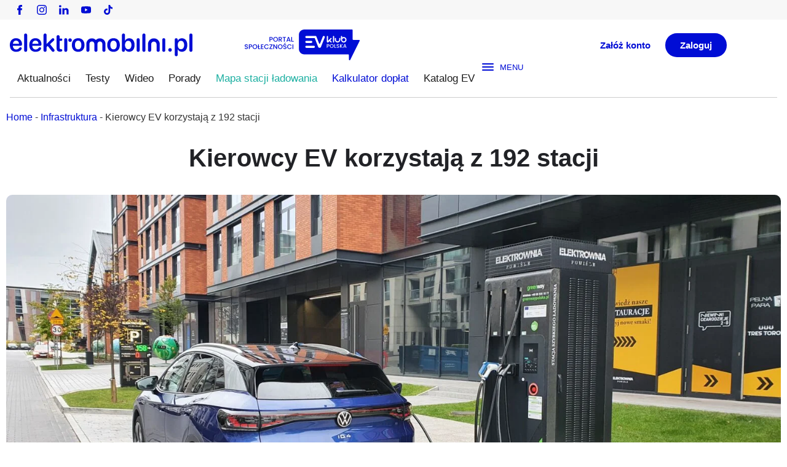

--- FILE ---
content_type: text/html; charset=UTF-8
request_url: https://elektromobilni.pl/kierowcy-ev-korzystaja-z-129-stacji/
body_size: 25310
content:
<!doctype html><html lang="pl-PL" prefix="og: https://ogp.me/ns#"><head><script data-no-optimize="1">var litespeed_docref=sessionStorage.getItem("litespeed_docref");litespeed_docref&&(Object.defineProperty(document,"referrer",{get:function(){return litespeed_docref}}),sessionStorage.removeItem("litespeed_docref"));</script> <meta charset="UTF-8"><meta name="viewport" content="width=device-width, initial-scale=1"><link rel="profile" href="https://gmpg.org/xfn/11"><title>Kierowcy EV Korzystają Z 192 Stacji</title><meta name="description" content="Miało być tak pięknie"/><meta name="robots" content="follow, index, max-snippet:-1, max-video-preview:-1, max-image-preview:large"/><link rel="canonical" href="https://elektromobilni.pl/kierowcy-ev-korzystaja-z-129-stacji/" /><meta property="og:locale" content="pl_PL" /><meta property="og:type" content="article" /><meta property="og:title" content="Kierowcy EV Korzystają Z 192 Stacji" /><meta property="og:description" content="Miało być tak pięknie" /><meta property="og:url" content="https://elektromobilni.pl/kierowcy-ev-korzystaja-z-129-stacji/" /><meta property="og:site_name" content="Elektromobilni.pl" /><meta property="article:tag" content="stacje ładowania" /><meta property="article:tag" content="Warszawa" /><meta property="article:section" content="Infrastruktura" /><meta property="og:updated_time" content="2025-04-25T17:18:52+02:00" /><meta property="og:image" content="https://elektromobilni.pl/wp-content/uploads/2022/11/20211017_085050-1024x485.jpg" /><meta property="og:image:secure_url" content="https://elektromobilni.pl/wp-content/uploads/2022/11/20211017_085050-1024x485.jpg" /><meta property="og:image:width" content="800" /><meta property="og:image:height" content="379" /><meta property="og:image:alt" content="Kierowcy EV korzystają z 192 stacji" /><meta property="og:image:type" content="image/jpeg" /><meta property="article:published_time" content="2022-11-16T07:48:02+01:00" /><meta property="article:modified_time" content="2025-04-25T17:18:52+02:00" /><meta name="twitter:card" content="summary_large_image" /><meta name="twitter:title" content="Kierowcy EV Korzystają Z 192 Stacji" /><meta name="twitter:description" content="Miało być tak pięknie" /><meta name="twitter:image" content="https://elektromobilni.pl/wp-content/uploads/2022/11/20211017_085050-1024x485.jpg" /><meta name="twitter:label1" content="Napisane przez" /><meta name="twitter:data1" content="Paweł Mazur" /><meta name="twitter:label2" content="Czas czytania" /><meta name="twitter:data2" content="3 minuty" /> <script type="application/ld+json" class="rank-math-schema">{"@context":"https://schema.org","@graph":[{"@type":["Person","Organization"],"@id":"https://elektromobilni.pl/#person","name":"Elektromobilni.pl","logo":{"@type":"ImageObject","@id":"https://elektromobilni.pl/#logo","url":"https://elektromobilni.pl/wp-content/uploads/2022/06/nowe_logo.svg","contentUrl":"https://elektromobilni.pl/wp-content/uploads/2022/06/nowe_logo.svg","caption":"Elektromobilni.pl","inLanguage":"pl-PL"},"image":{"@type":"ImageObject","@id":"https://elektromobilni.pl/#logo","url":"https://elektromobilni.pl/wp-content/uploads/2022/06/nowe_logo.svg","contentUrl":"https://elektromobilni.pl/wp-content/uploads/2022/06/nowe_logo.svg","caption":"Elektromobilni.pl","inLanguage":"pl-PL"}},{"@type":"WebSite","@id":"https://elektromobilni.pl/#website","url":"https://elektromobilni.pl","name":"Elektromobilni.pl","publisher":{"@id":"https://elektromobilni.pl/#person"},"inLanguage":"pl-PL"},{"@type":"ImageObject","@id":"https://elektromobilni.pl/wp-content/uploads/2022/11/20211017_085050-scaled.jpg","url":"https://elektromobilni.pl/wp-content/uploads/2022/11/20211017_085050-scaled.jpg","width":"2560","height":"1211","inLanguage":"pl-PL"},{"@type":"BreadcrumbList","@id":"https://elektromobilni.pl/kierowcy-ev-korzystaja-z-129-stacji/#breadcrumb","itemListElement":[{"@type":"ListItem","position":"1","item":{"@id":"https://elektromobilni.pl","name":"Home"}},{"@type":"ListItem","position":"2","item":{"@id":"https://elektromobilni.pl/aktualnosci/infrastruktura/","name":"Infrastruktura"}},{"@type":"ListItem","position":"3","item":{"@id":"https://elektromobilni.pl/kierowcy-ev-korzystaja-z-129-stacji/","name":"Kierowcy EV korzystaj\u0105 z 192 stacji"}}]},{"@type":"WebPage","@id":"https://elektromobilni.pl/kierowcy-ev-korzystaja-z-129-stacji/#webpage","url":"https://elektromobilni.pl/kierowcy-ev-korzystaja-z-129-stacji/","name":"Kierowcy EV Korzystaj\u0105 Z 192 Stacji","datePublished":"2022-11-16T07:48:02+01:00","dateModified":"2025-04-25T17:18:52+02:00","isPartOf":{"@id":"https://elektromobilni.pl/#website"},"primaryImageOfPage":{"@id":"https://elektromobilni.pl/wp-content/uploads/2022/11/20211017_085050-scaled.jpg"},"inLanguage":"pl-PL","breadcrumb":{"@id":"https://elektromobilni.pl/kierowcy-ev-korzystaja-z-129-stacji/#breadcrumb"}},{"@type":"Person","@id":"https://elektromobilni.pl/author/p-mazur/","name":"Pawe\u0142 Mazur","url":"https://elektromobilni.pl/author/p-mazur/","image":{"@type":"ImageObject","@id":"https://elektromobilni.pl/wp-content/litespeed/avatar/630b97375828d98eb76af0083815a19e.jpg?ver=1769415756","url":"https://elektromobilni.pl/wp-content/litespeed/avatar/630b97375828d98eb76af0083815a19e.jpg?ver=1769415756","caption":"Pawe\u0142 Mazur","inLanguage":"pl-PL"}},{"@type":"BlogPosting","headline":"Kierowcy EV Korzystaj\u0105 Z 192 Stacji","datePublished":"2022-11-16T07:48:02+01:00","dateModified":"2025-04-25T17:18:52+02:00","articleSection":"Infrastruktura","author":{"@id":"https://elektromobilni.pl/author/p-mazur/","name":"Pawe\u0142 Mazur"},"publisher":{"@id":"https://elektromobilni.pl/#person"},"description":"Mia\u0142o by\u0107 tak pi\u0119knie","name":"Kierowcy EV Korzystaj\u0105 Z 192 Stacji","@id":"https://elektromobilni.pl/kierowcy-ev-korzystaja-z-129-stacji/#richSnippet","isPartOf":{"@id":"https://elektromobilni.pl/kierowcy-ev-korzystaja-z-129-stacji/#webpage"},"image":{"@id":"https://elektromobilni.pl/wp-content/uploads/2022/11/20211017_085050-scaled.jpg"},"inLanguage":"pl-PL","mainEntityOfPage":{"@id":"https://elektromobilni.pl/kierowcy-ev-korzystaja-z-129-stacji/#webpage"}}]}</script> <link rel="alternate" type="application/rss+xml" title="Elektromobilni.pl &raquo; Kanał z wpisami" href="https://elektromobilni.pl/feed/" /><link rel="alternate" type="application/rss+xml" title="Elektromobilni.pl &raquo; Kanał z komentarzami" href="https://elektromobilni.pl/comments/feed/" /><link rel="alternate" title="oEmbed (JSON)" type="application/json+oembed" href="https://elektromobilni.pl/wp-json/oembed/1.0/embed?url=https%3A%2F%2Felektromobilni.pl%2Fkierowcy-ev-korzystaja-z-129-stacji%2F" /><link rel="alternate" title="oEmbed (XML)" type="text/xml+oembed" href="https://elektromobilni.pl/wp-json/oembed/1.0/embed?url=https%3A%2F%2Felektromobilni.pl%2Fkierowcy-ev-korzystaja-z-129-stacji%2F&#038;format=xml" />
<style>.zaladuj-wolno,#knm2022,#karuzela-narzedzia,#video-lazy,#wybor-redakcji,.elementor-location-footer,#get-response,#katalog-ev{content-visibility:auto;contain-intrinsic-size:1px 1000px;}</style><link data-optimized="2" rel="stylesheet" href="https://elektromobilni.pl/wp-content/litespeed/css/c02728e25a4ffcc0871d6a0d7ae95aed.css?ver=bf635" /> <script type="litespeed/javascript" data-src="https://elektromobilni.pl/wp-includes/js/jquery/jquery.min.js?ver=3.7.1" id="jquery-core-js"></script> <link rel="https://api.w.org/" href="https://elektromobilni.pl/wp-json/" /><link rel="alternate" title="JSON" type="application/json" href="https://elektromobilni.pl/wp-json/wp/v2/posts/73736" /><link rel="EditURI" type="application/rsd+xml" title="RSD" href="https://elektromobilni.pl/xmlrpc.php?rsd" /><meta name="generator" content="WordPress 6.9" /><link rel='shortlink' href='https://elektromobilni.pl/?p=73736' /><meta name="generator" content="performance-lab 4.0.0; plugins: embed-optimizer, image-prioritizer, web-worker-offloading, webp-uploads"><meta name="generator" content="web-worker-offloading 0.2.0"><meta name="generator" content="webp-uploads 2.6.0"><style type="text/css" id="elekt-layer-custom-css"></style><meta name="generator" content="optimization-detective 1.0.0-beta3"><meta name="generator" content="embed-optimizer 1.0.0-beta3"><meta name="google-site-verification" content="PWypaOIyp5eUV-WUfxfhhuxQ1dTHkzIiX7Y398w7SnY" /> <script type="litespeed/javascript" data-src="https://www.googletagmanager.com/gtag/js?id=G-9CCHJ15LK9"></script> <script type="litespeed/javascript">window.dataLayer=window.dataLayer||[];function gtag(){dataLayer.push(arguments)}
gtag('js',new Date());gtag('config','G-9CCHJ15LK9');(function(){function sendBannerEvent(eventName,params){if(typeof gtag==='function'){gtag('event',eventName,params)}else if(window.dataLayer){window.dataLayer.push(Object.assign({event:eventName},params))}}
const impressedBanners=new WeakSet();const observer=new IntersectionObserver((entries)=>{entries.forEach((entry)=>{if(!entry.isIntersecting)return;const banner=entry.target;if(impressedBanners.has(banner))return;impressedBanners.add(banner);sendBannerEvent('banner_impression',{banner_name:banner.dataset.bannerName||'',banner_position:banner.dataset.bannerPosition||'',banner_source:banner.dataset.bannerSource||''})})},{threshold:0.5});document.addEventListener('DOMContentLiteSpeedLoaded',function(){document.querySelectorAll('.banner').forEach(function(banner){observer.observe(banner)})});document.addEventListener('click',function(e){const banner=e.target.closest('.banner');if(!banner)return;const linkEl=banner.querySelector('a');sendBannerEvent('banner_click',{banner_name:banner.dataset.bannerName||'',banner_position:banner.dataset.bannerPosition||'',banner_source:banner.dataset.bannerSource||'',banner_link:linkEl?linkEl.href:''})})})()</script> <link rel="icon" href="https://elektromobilni.pl/wp-content/uploads/2025/06/cropped-EPL_Favicon_600x600px-32x32.webp" sizes="32x32" /><link rel="icon" href="https://elektromobilni.pl/wp-content/uploads/2025/06/cropped-EPL_Favicon_600x600px-192x192.webp" sizes="192x192" /><link rel="apple-touch-icon" href="https://elektromobilni.pl/wp-content/uploads/2025/06/cropped-EPL_Favicon_600x600px-180x180.webp" /><meta name="msapplication-TileImage" content="https://elektromobilni.pl/wp-content/uploads/2025/06/cropped-EPL_Favicon_600x600px-270x270.webp" /></head><body class="wp-singular post-template-default single single-post postid-73736 single-format-standard wp-custom-logo wp-embed-responsive wp-theme-hello-elementor hello-elementor-default elementor-default elementor-kit-7 aa-prefix-elekt- elementor-page-7022"><a class="skip-link screen-reader-text" href="#content">Przejdź do treści</a><header data-elementor-type="header" data-elementor-id="20" class="elementor elementor-20 elementor-location-header" data-elementor-post-type="elementor_library"><div class="elementor-element elementor-element-78d1342 e-flex e-con-boxed e-con e-parent" data-id="78d1342" data-element_type="container" data-settings="{&quot;background_background&quot;:&quot;classic&quot;}"><div class="e-con-inner"><div class="elementor-element elementor-element-f6155d3 e-con-full e-flex e-con e-child" data-id="f6155d3" data-element_type="container"><div class="elementor-element elementor-element-e9493cf e-grid-align-right e-grid-align-tablet-left elementor-widget__width-auto elementor-shape-rounded elementor-grid-0 elementor-widget elementor-widget-social-icons" data-id="e9493cf" data-element_type="widget" data-widget_type="social-icons.default"><div class="elementor-social-icons-wrapper elementor-grid" role="list">
<span class="elementor-grid-item" role="listitem">
<a class="elementor-icon elementor-social-icon elementor-social-icon- elementor-repeater-item-ed64689" href="https://www.facebook.com/elektromobilnipl" target="_blank">
<span class="elementor-screen-only"></span>
<svg xmlns="http://www.w3.org/2000/svg" id="uuid-2b1450a3-c5e2-4eb1-8989-213df27cfef1" data-name="Layer 2" viewBox="0 0 7.98 15.8"><defs></defs><g id="uuid-fc4e5859-5b45-40d8-b3a9-696cb777e4a9" data-name="GRAFIKA"><path class="uuid-07bfeaa1-f5e1-4e82-8533-7a57f6a45101" d="M.25,8.41h1.73v7.13c0,.14.11.25.26.25h2.93c.14,0,.26-.11.26-.25v-7.09h1.99c.13,0,.24-.1.25-.23l.3-2.62c0-.07-.01-.14-.06-.2-.05-.05-.11-.08-.19-.08h-2.29v-1.65c0-.5.26-.75.79-.75h1.5c.14,0,.26-.11.26-.25V.26C7.98.12,7.86,0,7.72,0h-2.06s-.05,0-.1,0c-.35,0-1.6.07-2.59.98-1.09,1-.94,2.2-.9,2.41v1.92H.25c-.14,0-.25.11-.25.25v2.59c0,.14.11.25.25.25H.25Z"></path></g></svg>					</a>
</span>
<span class="elementor-grid-item" role="listitem">
<a class="elementor-icon elementor-social-icon elementor-social-icon- elementor-repeater-item-1bbc208" href="https://www.instagram.com/elektromobilnipl/" target="_blank">
<span class="elementor-screen-only"></span>
<svg xmlns="http://www.w3.org/2000/svg" id="uuid-2b5d3df5-4f67-4ba5-874f-a04c43fb5f7c" data-name="Layer 2" viewBox="0 0 15.65 15.65"><defs></defs><g id="uuid-2b82fc84-45b0-408d-a06e-55727342e5a9" data-name="GRAFIKA"><g><path class="uuid-5c0f8b2e-8721-4969-a98b-d385fd869ba5" d="M11.33,0h-7.01C1.94,0,0,1.94,0,4.32v7.01c0,2.38,1.94,4.32,4.32,4.32h7.01c2.38,0,4.32-1.94,4.32-4.32v-7.01c0-2.38-1.94-4.32-4.32-4.32ZM14.26,11.33c0,1.62-1.31,2.93-2.93,2.93h-7.01c-1.62,0-2.93-1.31-2.93-2.93v-7.01c0-1.62,1.31-2.93,2.93-2.93h7.01c1.62,0,2.93,1.31,2.93,2.93v7.01h0Z"></path><path class="uuid-5c0f8b2e-8721-4969-a98b-d385fd869ba5" d="M7.83,3.79c-2.22,0-4.03,1.81-4.03,4.03s1.81,4.03,4.03,4.03,4.03-1.81,4.03-4.03-1.81-4.03-4.03-4.03ZM7.83,10.47c-1.46,0-2.64-1.19-2.64-2.64s1.19-2.64,2.64-2.64,2.64,1.19,2.64,2.64-1.19,2.64-2.64,2.64Z"></path><path class="uuid-5c0f8b2e-8721-4969-a98b-d385fd869ba5" d="M12.03,2.62c-.27,0-.53.11-.72.3-.19.19-.3.45-.3.72s.11.53.3.72c.19.19.45.3.72.3s.53-.11.72-.3c.19-.19.3-.45.3-.72s-.11-.53-.3-.72c-.19-.19-.45-.3-.72-.3Z"></path></g></g></svg>					</a>
</span>
<span class="elementor-grid-item" role="listitem">
<a class="elementor-icon elementor-social-icon elementor-social-icon- elementor-repeater-item-d9b9002" href="https://www.linkedin.com/showcase/elektromobilni-pl/" target="_blank">
<span class="elementor-screen-only"></span>
<svg xmlns="http://www.w3.org/2000/svg" id="uuid-2e79285b-a342-4fce-9734-18eca72fbca3" data-name="Layer 2" viewBox="0 0 15.65 15.65"><defs></defs><g id="uuid-b3e62be3-1ff0-4a06-9430-ad786791514b" data-name="GRAFIKA"><g><path class="uuid-76d71d25-a01c-4d6b-9b61-1b41bd8db8ca" d="M8.53,6.74c.06-.07.09-.09.1-.11.86-1.25,2.09-1.62,3.52-1.4,1.65.25,2.71,1.41,2.98,3.18.06.42.1.84.1,1.27,0,1.76,0,3.53,0,5.29,0,.2-.05.26-.25.25-.92-.01-1.85-.01-2.77,0-.2,0-.25-.06-.25-.25,0-1.65,0-3.29,0-4.93,0-.37-.03-.75-.13-1.11-.34-1.16-1.66-1.57-2.6-.8-.51.42-.71.97-.7,1.62,0,1.55,0,3.1,0,4.66,0,.2-.01.41,0,.61.01.18-.06.21-.22.21-.94,0-1.88,0-2.82,0-.17,0-.23-.03-.23-.22.01-1.4.02-2.8.02-4.2,0-1.72,0-3.44-.02-5.16,0-.19.04-.24.23-.24.94.01,1.88,0,2.82,0,.17,0,.22.05.21.21-.01.35,0,.71,0,1.13Z"></path><path class="uuid-76d71d25-a01c-4d6b-9b61-1b41bd8db8ca" d="M3.47,10.31c0,1.55,0,3.1,0,4.65,0,.19-.04.26-.25.26-.93-.01-1.86,0-2.8,0-.17,0-.23-.04-.23-.22,0-3.13,0-6.26,0-9.38,0-.16.04-.22.21-.22.95,0,1.9,0,2.85,0,.19,0,.22.07.22.23,0,1.56,0,3.12,0,4.68Z"></path><path class="uuid-76d71d25-a01c-4d6b-9b61-1b41bd8db8ca" d="M1.86.43c1.25,0,2.06.99,1.77,2.15-.22.88-1.13,1.38-2.18,1.21C.34,3.62-.28,2.53.13,1.49.38.83,1.04.43,1.86.43Z"></path><rect class="uuid-a7ee6d29-dd6e-4468-bcec-411fc986c912" width="15.65" height="15.65"></rect></g></g></svg>					</a>
</span>
<span class="elementor-grid-item" role="listitem">
<a class="elementor-icon elementor-social-icon elementor-social-icon- elementor-repeater-item-7a90375" href="https://www.youtube.com/channel/UCyrQVM6T1XrSyzMLWXajQ_w?view_as=subscriber" target="_blank">
<span class="elementor-screen-only"></span>
<svg xmlns="http://www.w3.org/2000/svg" id="uuid-2a427c9a-cb75-4a48-b88c-d6c04ed8a7b5" data-name="Layer 2" viewBox="0 0 18.95 15.65"><defs></defs><g id="uuid-9b06dab4-5a29-4b9f-b79f-1e23ee2c5cf8" data-name="GRAFIKA"><g><path class="uuid-ed3527fa-1a2f-4c6f-b550-668348c1f7c4" d="M18.93,5.74c0-.22-.02-.45-.04-.67-.07-.95-.18-2.04-.81-2.8-.54-.65-1.37-.8-2.16-.89-1-.11-2-.18-3.01-.22-2.04-.08-4.07-.03-6.11.01-1.05.02-2.09.05-3.14.13-1.28.1-2.6.29-3.2,1.57C-.06,4.03.01,5.48,0,6.72c0,1.11,0,2.22.03,3.33.06,1.44.14,3.31,1.69,3.94.83.34,1.83.41,2.71.47.94.06,1.88.05,2.82.07,1.97.03,3.94-.04,5.91-.08,1.37-.03,2.77-.04,4.08-.49,1.13-.39,1.42-1.61,1.58-2.67.15-1.06.11-2.13.11-3.19,0-.79.02-1.57,0-2.36ZM7.55,10.69v-5.76c1.63.96,3.25,1.91,4.91,2.88-1.65.97-3.27,1.92-4.91,2.88Z"></path><rect class="uuid-e3463782-5e51-45cb-98dc-1acd0c3fd93b" width="18.95" height="15.65"></rect></g></g></svg>					</a>
</span>
<span class="elementor-grid-item" role="listitem">
<a class="elementor-icon elementor-social-icon elementor-social-icon- elementor-repeater-item-e4d060e" href="https://www.tiktok.com/@elektromobilni.pl" target="_blank">
<span class="elementor-screen-only"></span>
<svg xmlns="http://www.w3.org/2000/svg" id="uuid-6337aa57-db31-488e-a656-32d565936779" data-name="Layer 2" viewBox="0 0 13.95 16"><defs></defs><g id="uuid-f15bdabb-1b66-4354-b757-278a70e9d006" data-name="GRAFIKA"><path class="uuid-35744c43-df28-40dc-ac6a-16ad1bba9578" d="M11.87,3.21c-.86-.56-1.48-1.46-1.68-2.51-.04-.23-.06-.46-.06-.7h-2.75v11.02c-.05,1.23-1.07,2.23-2.31,2.23-.39,0-.75-.1-1.07-.27-.74-.39-1.24-1.16-1.24-2.05,0-1.28,1.04-2.31,2.31-2.31.24,0,.47.04.68.11v-2.81c-.22-.03-.45-.05-.68-.05-2.79,0-5.06,2.27-5.06,5.06,0,1.71.86,3.23,2.16,4.15.82.58,1.82.92,2.9.92,2.79,0,5.06-2.27,5.06-5.06v-5.59c1.08.77,2.4,1.23,3.83,1.23v-2.75c-.77,0-1.48-.23-2.08-.62Z"></path></g></svg>					</a>
</span></div></div></div><div class="elementor-element elementor-element-db8d984 e-con-full elementor-hidden-desktop elementor-hidden-tablet e-flex e-con e-child" data-id="db8d984" data-element_type="container"><div class="elementor-element elementor-element-4c5c49d elementor-mobile-align-right elementor-widget elementor-widget-button" data-id="4c5c49d" data-element_type="widget" data-widget_type="button.default">
<a class="elementor-button elementor-button-link elementor-size-sm" href="https://evklub.pl/signup">
<span class="elementor-button-content-wrapper">
<span class="elementor-button-text">Załóż konto</span>
</span>
</a></div><div class="elementor-element elementor-element-57e3995 elementor-mobile-align-right elementor-widget elementor-widget-button" data-id="57e3995" data-element_type="widget" data-widget_type="button.default">
<a class="elementor-button elementor-button-link elementor-size-sm" href="https://evklub.pl/signin">
<span class="elementor-button-content-wrapper">
<span class="elementor-button-text">Zaloguj</span>
</span>
</a></div></div></div></div><div class="elementor-element elementor-element-c45b0bf e-flex e-con-boxed e-con e-parent" data-id="c45b0bf" data-element_type="container"><div class="e-con-inner"><div class="elementor-element elementor-element-ae906ea e-con-full e-flex e-con e-child" data-id="ae906ea" data-element_type="container"><div class="elementor-element elementor-element-97da420 not-lazy elementor-widget-mobile__width-initial elementor-widget elementor-widget-image" data-id="97da420" data-element_type="widget" data-widget_type="image.default">
<a href="https://elektromobilni.pl">
<img width="305" height="38" src="https://elektromobilni.pl/wp-content/uploads/2022/06/elektromobilni-logo.svg" class="attachment-full size-full wp-image-67293" alt="" />								</a></div><div class="elementor-element elementor-element-7ac3820 not-lazy elementor-widget-mobile__width-initial elementor-widget elementor-widget-image" data-id="7ac3820" data-element_type="widget" data-widget_type="image.default">
<a href="https://evklub.pl/" target="_blank">
<img width="172" height="46" src="https://elektromobilni.pl/wp-content/uploads/2022/06/evklub.svg" class="attachment-full size-full wp-image-80949" alt="" />								</a></div></div><div class="elementor-element elementor-element-4b285eb e-con-full e-flex e-con e-child" data-id="4b285eb" data-element_type="container"><div class="elementor-element elementor-element-d528e9c e-con-full e-flex e-con e-child" data-id="d528e9c" data-element_type="container"><div class="elementor-element elementor-element-f1d84f7 elementor-widget__width-inherit elementor-hidden-mobile elementor-widget elementor-widget-search" data-id="f1d84f7" data-element_type="widget" data-settings="{&quot;submit_trigger&quot;:&quot;key_enter&quot;,&quot;pagination_type_options&quot;:&quot;numbers&quot;,&quot;page_limit_settings&quot;:5}" data-widget_type="search.default">
<search class="e-search hidden" role="search"><form class="e-search-form" action="https://elektromobilni.pl" method="get">
<label class="e-search-label" for="search-f1d84f7">
<span class="elementor-screen-only">
Szukaj					</span>
<svg aria-hidden="true" class="e-font-icon-svg e-fas-search" viewBox="0 0 512 512" xmlns="http://www.w3.org/2000/svg"><path d="M505 442.7L405.3 343c-4.5-4.5-10.6-7-17-7H372c27.6-35.3 44-79.7 44-128C416 93.1 322.9 0 208 0S0 93.1 0 208s93.1 208 208 208c48.3 0 92.7-16.4 128-44v16.3c0 6.4 2.5 12.5 7 17l99.7 99.7c9.4 9.4 24.6 9.4 33.9 0l28.3-28.3c9.4-9.4 9.4-24.6.1-34zM208 336c-70.7 0-128-57.2-128-128 0-70.7 57.2-128 128-128 70.7 0 128 57.2 128 128 0 70.7-57.2 128-128 128z"></path></svg>				</label><div class="e-search-input-wrapper">
<input id="search-f1d84f7" placeholder="Szukaj..." class="e-search-input" type="search" name="s" value="" autocomplete="on" role="combobox" aria-autocomplete="list" aria-expanded="false" aria-controls="results-f1d84f7" aria-haspopup="listbox">
<svg aria-hidden="true" class="e-font-icon-svg e-fas-times" viewBox="0 0 352 512" xmlns="http://www.w3.org/2000/svg"><path d="M242.72 256l100.07-100.07c12.28-12.28 12.28-32.19 0-44.48l-22.24-22.24c-12.28-12.28-32.19-12.28-44.48 0L176 189.28 75.93 89.21c-12.28-12.28-32.19-12.28-44.48 0L9.21 111.45c-12.28 12.28-12.28 32.19 0 44.48L109.28 256 9.21 356.07c-12.28 12.28-12.28 32.19 0 44.48l22.24 22.24c12.28 12.28 32.2 12.28 44.48 0L176 322.72l100.07 100.07c12.28 12.28 32.2 12.28 44.48 0l22.24-22.24c12.28-12.28 12.28-32.19 0-44.48L242.72 256z"></path></svg><output id="results-f1d84f7" class="e-search-results-container hide-loader" aria-live="polite" aria-atomic="true" aria-label="Results for search" tabindex="0"><div class="e-search-results"></div></output></div>
<button class="e-search-submit elementor-screen-only " type="submit" aria-label="Szukaj">
</button>
<input type="hidden" name="e_search_props" value="f1d84f7-20"></form>
</search></div></div><div class="elementor-element elementor-element-1a1b9f4 e-con-full elementor-hidden-mobile e-flex e-con e-child" data-id="1a1b9f4" data-element_type="container"><div class="elementor-element elementor-element-bb8e5bf elementor-widget elementor-widget-button" data-id="bb8e5bf" data-element_type="widget" data-widget_type="button.default">
<a class="elementor-button elementor-button-link elementor-size-sm" href="https://evklub.pl/signup">
<span class="elementor-button-content-wrapper">
<span class="elementor-button-text">Załóż konto</span>
</span>
</a></div><div class="elementor-element elementor-element-c42f17f elementor-widget elementor-widget-button" data-id="c42f17f" data-element_type="widget" data-widget_type="button.default">
<a class="elementor-button elementor-button-link elementor-size-sm" href="https://evklub.pl/signin">
<span class="elementor-button-content-wrapper">
<span class="elementor-button-text">Zaloguj</span>
</span>
</a></div></div></div></div></div><div class="elementor-element elementor-element-2835953 e-flex e-con-boxed e-con e-parent" data-id="2835953" data-element_type="container"><div class="e-con-inner"><div class="elementor-element elementor-element-ba950f6 e-con-full e-flex e-con e-child" data-id="ba950f6" data-element_type="container"><div class="elementor-element elementor-element-c97a4f4 elementor-nav-menu__align-justify elementor-nav-menu--dropdown-none elementor-hidden-tablet elementor-hidden-mobile main-menu elementor-widget__width-auto elementor-widget elementor-widget-nav-menu" data-id="c97a4f4" data-element_type="widget" data-settings="{&quot;submenu_icon&quot;:{&quot;value&quot;:&quot;&lt;i aria-hidden=\&quot;true\&quot; class=\&quot;\&quot;&gt;&lt;\/i&gt;&quot;,&quot;library&quot;:&quot;&quot;},&quot;layout&quot;:&quot;horizontal&quot;}" data-widget_type="nav-menu.default"><nav aria-label="Menu" class="elementor-nav-menu--main elementor-nav-menu__container elementor-nav-menu--layout-horizontal e--pointer-underline e--animation-drop-in"><ul id="menu-1-c97a4f4" class="elementor-nav-menu"><li class="menu-item menu-item-type-custom menu-item-object-custom menu-item-15063"><a href="https://elektromobilni.pl/wszystkie-wiadomosci/" class="elementor-item">Aktualności</a></li><li class="menu-item menu-item-type-post_type menu-item-object-page menu-item-17157"><a href="https://elektromobilni.pl/testy-i-opinie/" class="elementor-item">Testy</a></li><li class="menu-item menu-item-type-taxonomy menu-item-object-category menu-item-80933"><a href="https://elektromobilni.pl/wideo/" class="elementor-item">Wideo</a></li><li class="menu-item menu-item-type-taxonomy menu-item-object-category menu-item-80934"><a href="https://elektromobilni.pl/porady/" class="elementor-item">Porady</a></li><li class="mapa-elektromobilnosci menu-item menu-item-type-custom menu-item-object-custom menu-item-12331"><a target="_blank" href="https://elektromobilni.pl/mapa-stacji-ladowania/" class="elementor-item">Mapa stacji ładowania</a></li><li class="menu-narzedzia menu-item menu-item-type-post_type menu-item-object-page menu-item-64812"><a href="https://elektromobilni.pl/kalkulator-naszeauto/" class="elementor-item">Kalkulator dopłat</a></li><li class="menu-katalog menu-item menu-item-type-custom menu-item-object-custom menu-item-64813"><a href="https://elektromobilni.pl/katalog-samochodow/samochody-elektryczne/" class="elementor-item">Katalog EV</a></li></ul></nav><nav class="elementor-nav-menu--dropdown elementor-nav-menu__container" aria-hidden="true"><ul id="menu-2-c97a4f4" class="elementor-nav-menu"><li class="menu-item menu-item-type-custom menu-item-object-custom menu-item-15063"><a href="https://elektromobilni.pl/wszystkie-wiadomosci/" class="elementor-item" tabindex="-1">Aktualności</a></li><li class="menu-item menu-item-type-post_type menu-item-object-page menu-item-17157"><a href="https://elektromobilni.pl/testy-i-opinie/" class="elementor-item" tabindex="-1">Testy</a></li><li class="menu-item menu-item-type-taxonomy menu-item-object-category menu-item-80933"><a href="https://elektromobilni.pl/wideo/" class="elementor-item" tabindex="-1">Wideo</a></li><li class="menu-item menu-item-type-taxonomy menu-item-object-category menu-item-80934"><a href="https://elektromobilni.pl/porady/" class="elementor-item" tabindex="-1">Porady</a></li><li class="mapa-elektromobilnosci menu-item menu-item-type-custom menu-item-object-custom menu-item-12331"><a target="_blank" href="https://elektromobilni.pl/mapa-stacji-ladowania/" class="elementor-item" tabindex="-1">Mapa stacji ładowania</a></li><li class="menu-narzedzia menu-item menu-item-type-post_type menu-item-object-page menu-item-64812"><a href="https://elektromobilni.pl/kalkulator-naszeauto/" class="elementor-item" tabindex="-1">Kalkulator dopłat</a></li><li class="menu-katalog menu-item menu-item-type-custom menu-item-object-custom menu-item-64813"><a href="https://elektromobilni.pl/katalog-samochodow/samochody-elektryczne/" class="elementor-item" tabindex="-1">Katalog EV</a></li></ul></nav></div><div class="elementor-element elementor-element-a124861 elementor-widget-mobile__width-initial elementor-widget elementor-widget-pp-offcanvas-content" data-id="a124861" data-element_type="widget" data-widget_type="pp-offcanvas-content.default"><div class="pp-offcanvas-content-wrap" data-settings="{&quot;toggle_source&quot;:&quot;burger&quot;,&quot;toggle_id&quot;:&quot;&quot;,&quot;toggle_class&quot;:&quot;&quot;,&quot;content_id&quot;:&quot;a124861&quot;,&quot;transition&quot;:&quot;push&quot;,&quot;direction&quot;:&quot;right&quot;,&quot;esc_close&quot;:&quot;yes&quot;,&quot;body_click_close&quot;:&quot;yes&quot;,&quot;links_click_close&quot;:&quot;&quot;}"><div class="pp-offcanvas-toggle-wrap"><div class="pp-offcanvas-toggle pp-offcanvas-toggle-a124861 pp-button pp-hamburger pp-hamburger--spin">
<span class="pp-hamburger-box">
<span class="pp-hamburger-inner"></span>
</span>
<span class="pp-hamburger-label">
MENU						</span></div></div><div id="pp-offcanvas-a124861" class="pp-offcanvas-content pp-offcanvas-a124861 pp-offcanvas-push pp-offcanvas-right elementor-element-a124861"><div class="pp-offcanvas-header"><div class="pp-icon pp-offcanvas-close pp-offcanvas-close-a124861" role="button">
<svg xmlns="http://www.w3.org/2000/svg" xmlns:xlink="http://www.w3.org/1999/xlink" id="uuid-89557d6c-47d7-435a-8738-ac4083443891" x="0px" y="0px" viewBox="0 0 42.5 42.5" style="enable-background:new 0 0 42.5 42.5;" xml:space="preserve">  <line class="st0" x1="2.1" y1="2.1" x2="40.4" y2="40.4"></line> <line class="st0" x1="40.4" y1="2.1" x2="2.1" y2="40.4"></line> </svg></div></div><div class="pp-offcanvas-body"><div data-elementor-type="page" data-elementor-id="4226" class="elementor elementor-4226" data-elementor-post-type="elementor_library"><section class="elementor-section elementor-top-section elementor-element elementor-element-505e241 elementor-section-boxed elementor-section-height-default elementor-section-height-default" data-id="505e241" data-element_type="section" id="menu-boczne-main"><div class="elementor-container elementor-column-gap-default"><div class="elementor-column elementor-col-100 elementor-top-column elementor-element elementor-element-1e42d5b" data-id="1e42d5b" data-element_type="column"><div class="elementor-widget-wrap elementor-element-populated"><div class="elementor-element elementor-element-eeedf6d button-wszystkie elementor-widget elementor-widget-button" data-id="eeedf6d" data-element_type="widget" data-widget_type="button.default">
<a class="elementor-button elementor-button-link elementor-size-sm" href="/wszystkie-wiadomosci/">
<span class="elementor-button-content-wrapper">
<span class="elementor-button-icon">
<svg aria-hidden="true" class="e-font-icon-svg e-fas-chevron-right" viewBox="0 0 320 512" xmlns="http://www.w3.org/2000/svg"><path d="M285.476 272.971L91.132 467.314c-9.373 9.373-24.569 9.373-33.941 0l-22.667-22.667c-9.357-9.357-9.375-24.522-.04-33.901L188.505 256 34.484 101.255c-9.335-9.379-9.317-24.544.04-33.901l22.667-22.667c9.373-9.373 24.569-9.373 33.941 0L285.475 239.03c9.373 9.372 9.373 24.568.001 33.941z"></path></svg>			</span>
<span class="elementor-button-text">Wszystkie aktualności</span>
</span>
</a></div><div class="elementor-element elementor-element-c39db0a elementor-hidden-desktop elementor-hidden-tablet elementor-hidden-mobile elementor-widget elementor-widget-heading" data-id="c39db0a" data-element_type="widget" data-widget_type="heading.default"><p class="elementor-heading-title elementor-size-default"><a href="/wszystkie-wiadomosci/">Aktualności</a></p></div><div class="elementor-element elementor-element-00031c3 elementor-widget elementor-widget-pp-advanced-accordion" data-id="00031c3" data-element_type="widget" data-settings="{&quot;accordion_type&quot;:&quot;accordion&quot;,&quot;toggle_speed&quot;:300}" data-widget_type="pp-advanced-accordion.default"><div class="pp-advanced-accordion pp-toggle-icon-align-right" id="pp-advanced-accordion-00031c3" data-accordion-id="00031c3" role="tablist"><div class="pp-accordion-item"><div id="pp-accordion-tab-title-1271" class="pp-accordion-tab-title" tabindex="0" data-tab="1" role="tab" aria-controls="pp-accordion-tab-content-1271" aria-expanded="false">
<span class="pp-accordion-title-icon">
<span class="pp-accordion-title-text">
Aktualności							</span>
</span><div class="pp-accordion-toggle-icon">
<span class='pp-accordion-toggle-icon-close pp-icon'>
<svg xmlns="http://www.w3.org/2000/svg" xmlns:xlink="http://www.w3.org/1999/xlink" id="uuid-89557d6c-47d7-435a-8738-ac4083443891" x="0px" y="0px" viewBox="0 0 26.9 15.7" style="enable-background:new 0 0 26.9 15.7;" xml:space="preserve">  <line class="st0" x1="2.1" y1="2.3" x2="13.4" y2="13.6"></line> <line class="st0" x1="24.8" y1="2.3" x2="13.5" y2="13.6"></line> </svg>									</span>
<span class='pp-accordion-toggle-icon-open pp-icon'>
<svg xmlns="http://www.w3.org/2000/svg" xmlns:xlink="http://www.w3.org/1999/xlink" id="uuid-89557d6c-47d7-435a-8738-ac4083443891" x="0px" y="0px" viewBox="0 0 26.9 15.7" style="enable-background:new 0 0 26.9 15.7;" xml:space="preserve">  <line class="st0" x1="24.8" y1="13.6" x2="13.5" y2="2.3"></line> <line class="st0" x1="2.1" y1="13.6" x2="13.4" y2="2.3"></line> </svg>									</span></div></div><div id="pp-accordion-tab-content-1271" class="pp-accordion-tab-content" data-tab="1" role="tabpanel" aria-labelledby="pp-accordion-tab-title-1271"><p><a href="/kategoria/aktualnosci/biznes/">Biznes</a></p><p><a href="/kategoria/aktualnosci/infrastruktura/">Infrastruktura</a></p><p><a href="/kategoria/aktualnosci/pojazdy/">Pojazdy</a></p><p><a href="/kategoria/aktualnosci/prawo/">Prawo</a></p><p><a href="/kategoria/aktualnosci/raporty/">Raporty</a></p><p><a href="/kategoria/aktualnosci/raporty/">Rynek</a></p><p><a href="/kategoria/aktualnosci/sportlifestyle/">Sport&amp;Lifestyle</a></p><p><a href="/kategoria/aktualnosci/strefy-czystego-transportu/">Strefy Czystego Transportu</a></p><p><a href="/kategoria/aktualnosci/technologia/">Technologia</a></p><p><a href="/kategoria/aktualnosci/wydarzenia/">Wydarzenia</a></p><p><a href="/kategoria/aktualnosci/wywiady/">Wywiady</a></p></div></div></div></div><div class="elementor-element elementor-element-e7b5cd1 elementor-widget elementor-widget-heading" data-id="e7b5cd1" data-element_type="widget" data-widget_type="heading.default"><p class="elementor-heading-title elementor-size-default"><a href="/kategoria/testy/">Testy</a></p></div><div class="elementor-element elementor-element-59abb49 elementor-widget elementor-widget-heading" data-id="59abb49" data-element_type="widget" data-widget_type="heading.default"><p class="elementor-heading-title elementor-size-default"><a href="/kategoria/wideo/">Wideo</a></p></div><div class="elementor-element elementor-element-25ed86c elementor-widget elementor-widget-heading" data-id="25ed86c" data-element_type="widget" data-widget_type="heading.default"><p class="elementor-heading-title elementor-size-default"><a href="/kategoria/porady/">Porady</a></p></div><div class="elementor-element elementor-element-83ba288 elementor-hidden-desktop elementor-hidden-tablet elementor-hidden-mobile elementor-widget elementor-widget-pp-advanced-accordion" data-id="83ba288" data-element_type="widget" data-settings="{&quot;accordion_type&quot;:&quot;accordion&quot;,&quot;toggle_speed&quot;:300}" data-widget_type="pp-advanced-accordion.default"><div class="pp-advanced-accordion pp-toggle-icon-align-right" id="pp-advanced-accordion-83ba288" data-accordion-id="83ba288" role="tablist"><div class="pp-accordion-item"><div id="pp-accordion-tab-title-1381" class="pp-accordion-tab-title" tabindex="0" data-tab="1" role="tab" aria-controls="pp-accordion-tab-content-1381" aria-expanded="false">
<span class="pp-accordion-title-icon">
<span class="pp-accordion-title-text">
Pozostałe							</span>
</span><div class="pp-accordion-toggle-icon">
<span class='pp-accordion-toggle-icon-close pp-icon'>
<svg xmlns="http://www.w3.org/2000/svg" xmlns:xlink="http://www.w3.org/1999/xlink" id="uuid-89557d6c-47d7-435a-8738-ac4083443891" x="0px" y="0px" viewBox="0 0 26.9 15.7" style="enable-background:new 0 0 26.9 15.7;" xml:space="preserve">  <line class="st0" x1="2.1" y1="2.3" x2="13.4" y2="13.6"></line> <line class="st0" x1="24.8" y1="2.3" x2="13.5" y2="13.6"></line> </svg>									</span>
<span class='pp-accordion-toggle-icon-open pp-icon'>
<svg xmlns="http://www.w3.org/2000/svg" xmlns:xlink="http://www.w3.org/1999/xlink" id="uuid-89557d6c-47d7-435a-8738-ac4083443891" x="0px" y="0px" viewBox="0 0 26.9 15.7" style="enable-background:new 0 0 26.9 15.7;" xml:space="preserve">  <line class="st0" x1="24.8" y1="13.6" x2="13.5" y2="2.3"></line> <line class="st0" x1="2.1" y1="13.6" x2="13.4" y2="2.3"></line> </svg>									</span></div></div><div id="pp-accordion-tab-content-1381" class="pp-accordion-tab-content" data-tab="1" role="tabpanel" aria-labelledby="pp-accordion-tab-title-1381"><p><a href="/kategoria/prawo/">Prawo</a></p><p><a href="/kategoria/ochrona-klimatu/">Ochrona klimatu</a></p><p><a href="/kategoria/testy/">Testy</a></p><p><a href="/kategoria/opinie/">Opinie</a></p><p><a href="/kategoria/porady/">Porady</a></p><p><a href="/kategoria/sportlifestyle/">Sport&amp;lifestyle</a></p><p><a href="/kategoria/strefy-czystego-transportu/">Strefy Czystego Transportu</a></p></div></div></div></div><div class="elementor-element elementor-element-471fcde elementor-widget elementor-widget-spacer" data-id="471fcde" data-element_type="widget" data-widget_type="spacer.default"><div class="elementor-spacer"><div class="elementor-spacer-inner"></div></div></div><div class="elementor-element elementor-element-c53b88f elementor-widget elementor-widget-heading" data-id="c53b88f" data-element_type="widget" data-widget_type="heading.default"><p class="elementor-heading-title elementor-size-default"><a href="/biuro-prasowe/">Biuro Prasowe</a></p></div><div class="elementor-element elementor-element-f107f0b elementor-widget elementor-widget-spacer" data-id="f107f0b" data-element_type="widget" data-widget_type="spacer.default"><div class="elementor-spacer"><div class="elementor-spacer-inner"></div></div></div><div class="elementor-element elementor-element-e4e697c elementor-widget elementor-widget-heading" data-id="e4e697c" data-element_type="widget" data-widget_type="heading.default"><p class="elementor-heading-title elementor-size-default"><a href="/katalog-samochodow/samochody-elektryczne/">Katalog EV</a></p></div><div class="elementor-element elementor-element-231f0c2 elementor-widget elementor-widget-heading" data-id="231f0c2" data-element_type="widget" data-widget_type="heading.default"><p class="elementor-heading-title elementor-size-default"><a href="/kalkulator-naszeauto/">Kalkulator dopłat</a></p></div><div class="elementor-element elementor-element-f919667 elementor-widget elementor-widget-heading" data-id="f919667" data-element_type="widget" data-widget_type="heading.default"><p class="elementor-heading-title elementor-size-default"><a href="/mapa-stacji-ladowania/">Mapa stacji ładowania</a></p></div><div class="elementor-element elementor-element-e030f0e elementor-widget elementor-widget-heading" data-id="e030f0e" data-element_type="widget" data-widget_type="heading.default"><p class="elementor-heading-title elementor-size-default"><a href="https://elektromobilni.pl/krzywe-ladowania/">Krzywe ładowania</a></p></div><div class="elementor-element elementor-element-7bc9a75 elementor-widget elementor-widget-heading" data-id="7bc9a75" data-element_type="widget" data-widget_type="heading.default"><p class="elementor-heading-title elementor-size-default"><a href="/strefa-wiedzy/">Strefa Wiedzy</a></p></div><div class="elementor-element elementor-element-74b4ca1 elementor-widget elementor-widget-heading" data-id="74b4ca1" data-element_type="widget" data-widget_type="heading.default"><p class="elementor-heading-title elementor-size-default"><a href="https://elektromobilni.pl/magazyny/">Magazyn</a></p></div><div class="elementor-element elementor-element-f80bfc6 elementor-widget elementor-widget-heading" data-id="f80bfc6" data-element_type="widget" data-widget_type="heading.default"><p class="elementor-heading-title elementor-size-default"><a href="https://elektromobilni.pl/kampania-stop-dezinformacji/">Kampania: Stop dezinformacji</a></p></div></div></div></div></section><section class="elementor-section elementor-top-section elementor-element elementor-element-3287ccb elementor-section-boxed elementor-section-height-default elementor-section-height-default" data-id="3287ccb" data-element_type="section"><div class="elementor-container elementor-column-gap-default"><div class="elementor-column elementor-col-100 elementor-top-column elementor-element elementor-element-2319d5d" data-id="2319d5d" data-element_type="column"><div class="elementor-widget-wrap"></div></div></div></section></div></div></div></div></div><div class="elementor-element elementor-element-37d548d elementor-widget__width-inherit elementor-search-form--skin-full_screen elementor-widget-mobile__width-initial elementor-hidden-desktop elementor-hidden-tablet elementor-widget elementor-widget-search-form" data-id="37d548d" data-element_type="widget" data-settings="{&quot;skin&quot;:&quot;full_screen&quot;}" data-widget_type="search-form.default">
<search role="search"><form class="elementor-search-form" action="https://elektromobilni.pl" method="get"><div class="elementor-search-form__toggle" role="button" tabindex="0" aria-label="Szukaj"><div class="e-font-icon-svg-container"><svg aria-hidden="true" class="e-font-icon-svg e-fas-search" viewBox="0 0 512 512" xmlns="http://www.w3.org/2000/svg"><path d="M505 442.7L405.3 343c-4.5-4.5-10.6-7-17-7H372c27.6-35.3 44-79.7 44-128C416 93.1 322.9 0 208 0S0 93.1 0 208s93.1 208 208 208c48.3 0 92.7-16.4 128-44v16.3c0 6.4 2.5 12.5 7 17l99.7 99.7c9.4 9.4 24.6 9.4 33.9 0l28.3-28.3c9.4-9.4 9.4-24.6.1-34zM208 336c-70.7 0-128-57.2-128-128 0-70.7 57.2-128 128-128 70.7 0 128 57.2 128 128 0 70.7-57.2 128-128 128z"></path></svg></div></div><div class="elementor-search-form__container">
<label class="elementor-screen-only" for="elementor-search-form-37d548d">Szukaj</label>
<input id="elementor-search-form-37d548d" placeholder="Szukaj..." class="elementor-search-form__input" type="search" name="s" value=""><div class="dialog-lightbox-close-button dialog-close-button" role="button" tabindex="0" aria-label="Close this search box.">
<svg aria-hidden="true" class="e-font-icon-svg e-eicon-close" viewBox="0 0 1000 1000" xmlns="http://www.w3.org/2000/svg"><path d="M742 167L500 408 258 167C246 154 233 150 217 150 196 150 179 158 167 167 154 179 150 196 150 212 150 229 154 242 171 254L408 500 167 742C138 771 138 800 167 829 196 858 225 858 254 829L496 587 738 829C750 842 767 846 783 846 800 846 817 842 829 829 842 817 846 804 846 783 846 767 842 750 829 737L588 500 833 258C863 229 863 200 833 171 804 137 775 137 742 167Z"></path></svg></div></div></form>
</search></div></div></div></div></header><div data-elementor-type="single-post" data-elementor-id="7022" class="elementor elementor-7022 elementor-location-single post-73736 post type-post status-publish format-standard has-post-thumbnail hentry category-infrastruktura tag-stacje-ladowania tag-warszawa" data-elementor-post-type="elementor_library"><div class="elementor-element elementor-element-74d584c e-flex e-con-boxed e-con e-parent" data-id="74d584c" data-element_type="container"><div class="e-con-inner"><div class="elementor-element elementor-element-08fae91 elementor-widget elementor-widget-shortcode" data-id="08fae91" data-element_type="widget" data-widget_type="shortcode.default"><div class="elementor-shortcode"><nav aria-label="breadcrumbs" class="rank-math-breadcrumb"><p><a href="https://elektromobilni.pl">Home</a><span class="separator"> - </span><a href="https://elektromobilni.pl/aktualnosci/infrastruktura/">Infrastruktura</a><span class="separator"> - </span><span class="last">Kierowcy EV korzystają z 192 stacji</span></p></nav></div></div></div></div><div class="elementor-element elementor-element-8a47e66 e-flex e-con-boxed e-con e-parent" data-id="8a47e66" data-element_type="container"><div class="e-con-inner"><div class="elementor-element elementor-element-61c009a elementor-widget elementor-widget-heading" data-id="61c009a" data-element_type="widget" data-widget_type="heading.default"><h1 class="elementor-heading-title elementor-size-default">Kierowcy EV korzystają z 192 stacji</h1></div></div></div><div class="elementor-element elementor-element-b144e5d e-flex e-con-boxed e-con e-parent" data-id="b144e5d" data-element_type="container"><div class="e-con-inner"><div class="elementor-element elementor-element-fb843da not-lazy elementor-widget elementor-widget-theme-post-featured-image elementor-widget-image" data-id="fb843da" data-element_type="widget" data-widget_type="theme-post-featured-image.default">
<img loading="lazy" width="1536" height="727" src="https://elektromobilni.pl/wp-content/uploads/2022/11/20211017_085050-1536x727.jpg.webp" class="attachment-1536x1536 size-1536x1536 wp-image-21565" alt="" srcset="https://elektromobilni.pl/wp-content/uploads/2022/11/20211017_085050-1536x727.jpg.webp 1536w, https://elektromobilni.pl/wp-content/uploads/2022/11/20211017_085050-300x142.jpg.webp 300w, https://elektromobilni.pl/wp-content/uploads/2022/11/20211017_085050-1024x485.jpg.webp 1024w, https://elektromobilni.pl/wp-content/uploads/2022/11/20211017_085050-768x363.jpg.webp 768w, https://elektromobilni.pl/wp-content/uploads/2022/11/20211017_085050-2048x969.jpg.webp 2048w" sizes="(max-width: 1536px) 100vw, 1536px" /></div><div class="elementor-element elementor-element-54ddc55 elementor-align-left elementor-widget__width-auto elementor-absolute elementor-widget elementor-widget-post-info" data-id="54ddc55" data-element_type="widget" data-settings="{&quot;_position&quot;:&quot;absolute&quot;}" data-widget_type="post-info.default"><ul class="elementor-inline-items elementor-icon-list-items elementor-post-info"><li class="elementor-icon-list-item elementor-repeater-item-1766da0 elementor-inline-item" itemprop="datePublished">
<a href="https://elektromobilni.pl/2022/11/16/">
<span class="elementor-icon-list-text elementor-post-info__item elementor-post-info__item--type-date">
<time>16/11/2022</time>					</span>
</a></li></ul></div></div></div><div class="elementor-element elementor-element-7a332ee e-flex e-con-boxed e-con e-parent" data-id="7a332ee" data-element_type="container"><div class="e-con-inner"></div></div><div class="elementor-element elementor-element-4f7adad e-flex e-con-boxed e-con e-parent" data-id="4f7adad" data-element_type="container"><div class="e-con-inner"><div class="elementor-element elementor-element-69af03f e-con-full e-flex e-con e-child" data-id="69af03f" data-element_type="container"><div class="elementor-element elementor-element-05afd41 elementor-share-buttons--view-icon elementor-share-buttons--skin-minimal elementor-share-buttons--shape-rounded elementor-share-buttons--color-custom single-share elementor-grid-0 elementor-widget elementor-widget-share-buttons" data-id="05afd41" data-element_type="widget" data-widget_type="share-buttons.default"><div class="elementor-grid" role="list"><div class="elementor-grid-item" role="listitem"><div class="elementor-share-btn elementor-share-btn_facebook" role="button" tabindex="0" aria-label="Share on facebook">
<span class="elementor-share-btn__icon">
<svg aria-hidden="true" class="e-font-icon-svg e-fab-facebook" viewBox="0 0 512 512" xmlns="http://www.w3.org/2000/svg"><path d="M504 256C504 119 393 8 256 8S8 119 8 256c0 123.78 90.69 226.38 209.25 245V327.69h-63V256h63v-54.64c0-62.15 37-96.48 93.67-96.48 27.14 0 55.52 4.84 55.52 4.84v61h-31.28c-30.8 0-40.41 19.12-40.41 38.73V256h68.78l-11 71.69h-57.78V501C413.31 482.38 504 379.78 504 256z"></path></svg>							</span></div></div><div class="elementor-grid-item" role="listitem"><div class="elementor-share-btn elementor-share-btn_twitter" role="button" tabindex="0" aria-label="Share on twitter">
<span class="elementor-share-btn__icon">
<svg aria-hidden="true" class="e-font-icon-svg e-fab-twitter" viewBox="0 0 512 512" xmlns="http://www.w3.org/2000/svg"><path d="M459.37 151.716c.325 4.548.325 9.097.325 13.645 0 138.72-105.583 298.558-298.558 298.558-59.452 0-114.68-17.219-161.137-47.106 8.447.974 16.568 1.299 25.34 1.299 49.055 0 94.213-16.568 130.274-44.832-46.132-.975-84.792-31.188-98.112-72.772 6.498.974 12.995 1.624 19.818 1.624 9.421 0 18.843-1.3 27.614-3.573-48.081-9.747-84.143-51.98-84.143-102.985v-1.299c13.969 7.797 30.214 12.67 47.431 13.319-28.264-18.843-46.781-51.005-46.781-87.391 0-19.492 5.197-37.36 14.294-52.954 51.655 63.675 129.3 105.258 216.365 109.807-1.624-7.797-2.599-15.918-2.599-24.04 0-57.828 46.782-104.934 104.934-104.934 30.213 0 57.502 12.67 76.67 33.137 23.715-4.548 46.456-13.32 66.599-25.34-7.798 24.366-24.366 44.833-46.132 57.827 21.117-2.273 41.584-8.122 60.426-16.243-14.292 20.791-32.161 39.308-52.628 54.253z"></path></svg>							</span></div></div><div class="elementor-grid-item" role="listitem"><div class="elementor-share-btn elementor-share-btn_linkedin" role="button" tabindex="0" aria-label="Share on linkedin">
<span class="elementor-share-btn__icon">
<svg aria-hidden="true" class="e-font-icon-svg e-fab-linkedin" viewBox="0 0 448 512" xmlns="http://www.w3.org/2000/svg"><path d="M416 32H31.9C14.3 32 0 46.5 0 64.3v383.4C0 465.5 14.3 480 31.9 480H416c17.6 0 32-14.5 32-32.3V64.3c0-17.8-14.4-32.3-32-32.3zM135.4 416H69V202.2h66.5V416zm-33.2-243c-21.3 0-38.5-17.3-38.5-38.5S80.9 96 102.2 96c21.2 0 38.5 17.3 38.5 38.5 0 21.3-17.2 38.5-38.5 38.5zm282.1 243h-66.4V312c0-24.8-.5-56.7-34.5-56.7-34.6 0-39.9 27-39.9 54.9V416h-66.4V202.2h63.7v29.2h.9c8.9-16.8 30.6-34.5 62.9-34.5 67.2 0 79.7 44.3 79.7 101.9V416z"></path></svg>							</span></div></div></div></div></div></div></div><article class="elementor-element elementor-element-e915921 main-post-container e-flex e-con-boxed e-con e-parent" data-id="e915921" data-element_type="container"><div class="e-con-inner"><div class="elementor-element elementor-element-7adbdc9 e-flex e-con-boxed e-con e-child" data-id="7adbdc9" data-element_type="container"><div class="e-con-inner"></div></div><div class="elementor-element elementor-element-3d7a3c4 e-flex e-con-boxed e-con e-child" data-id="3d7a3c4" data-element_type="container"><div class="e-con-inner"><div class="elementor-element elementor-element-2fc8a70 elementor-widget elementor-widget-theme-post-content" data-id="2fc8a70" data-element_type="widget" data-widget_type="theme-post-content.default"><p></p><p></p><p><strong>Miało być tak pięknie</strong></p><p>Jak donosi warszawska Gazeta Wyborcza warszawscy właściciele samochodów elektrycznych walczą o miejsce przy ładowarkach na parkingach przesiadkowych Zarządu Transportu Miejskiego. W Warszawie miały działać setki takich punktów, ale gdy Sejm zmienił przepisy, tempo ich montażu niemal zamarło.</p><div class="elekt-tresc reklama-kalkulator elekt-target" id="elekt-436101970" data-elekt-trackid="65312" data-elekt-trackbid="1"><div class="banner"
data-banner-name="kalkulator_doplat"
data-banner-position="intext"
data-banner-source="advanced_ads"><a href="https://elektromobilni.pl/kalkulator-naszeauto/"
target="_blank"
rel="noopener">
<img data-lazyloaded="1" src="[data-uri]" loading="lazy" data-src="https://elektromobilni.pl/wp-content/uploads/2025/02/EPL_Kalkulator_NaszEauto_Baner_Display_336x280px.jpg"
width="336"
height="280"
alt="Kalkulator dopłat – sprawdź dopłaty" />
</a></div></div><p>Do redakcji GW z interwencją w tej sprawie zwrócił się jeden z kierowców elektryków. &nbsp;Właściciel chciałby&nbsp;podładować swoje auto, gdy zostawia je na parkingu przesiadkowym przy stacji metra Stokłosy na Ursynowie: &#8211; <em>Samochody hybrydowe&nbsp;zajmują&nbsp;tam miejsca przeznaczone dla&nbsp;elektrycznych i ładują się, mimo że jeżdżą na paliwo,&nbsp;a elektryczne nie mają się gdzie ładować.&nbsp;Na Ursynowie brakuje takich&nbsp;punktów&nbsp;parkingowych</em> – poskarżył się gazecie, dodając&nbsp;że nie mógł podładować auta, bo uprzedził go kierowca czarnej hybrydy marki Volvo…</p><p><strong>Hybrydy też mają prawo</strong></p><p>Rzecznik Zarządu Transportu Miejskiego w Warszawie Tomasz Kunert odpowiadając na pytanie w tej sprawie zaznaczył, że właściciele samochodów hybrydowych też mają prawo korzystać z punktów ładowania.&nbsp;&#8211; Są podwójne i przy parkingach przesiadkowych działa ich obecnie 19, ale tylko na&nbsp;części z 17 parkingów. Usługa jest bezpłatna. Dodatkowo kierowcy, którzy chcą zająć&nbsp;ładowarki na noc, powinni zdobyć Kartę Eko ważną przez rok.</p><p>Ich limit został wyczerpany na parkingach przy stacjach metra:&nbsp;Młociny (tutaj w grudniu 2017 r. zaczął działać pilotażowy punkt uruchomiony kosztem 100 tys. zł), Marymont, Wilanowska, Stokłosy, Ursynów i stacjach SKM-ki: Ursus Niedźwiadek,&nbsp;Wawer i Anin. Od 1 grudnia ZTM będzie przyjmować wnioski o Karty Eko na 2023 r.</p><p>Ponadto Tomasz Kunert przyznał, że dostęp do miejskich punktów ładowania samochodów elektrycznych i hybryd reguluje zasada: kto pierwszy, ten lepszy.</p><p>Z&nbsp;aktualnych&nbsp;danych&nbsp;Ewidencji Infrastruktury Paliw Alternatywnych (EIPA) wynika, że liczba stacji ładowania&nbsp;dostępnych dla kierowców aut&nbsp;na prąd wzrosła&nbsp;do 192. Oprócz tych na miejskich parkingach przesiadkowych działają jeszcze np. w niektórych centrach handlowych, hotelach, tradycyjnych stacjach paliw Orlenu i Lotosu, przed&nbsp;Ratuszem, Centrum Nauki Kopernik i Pałacem Kultury czy w salonach motoryzacyjnych (…).</p><p><strong>Ilość stacji ładowania EV</strong></p><figure class="wp-block-image size-full"><img data-lazyloaded="1" src="[data-uri]" fetchpriority="high" fetchpriority="high" decoding="async" width="728" height="600" data-src="https://elektromobilni.pl/wp-content/uploads/2022/11/Screenshot-2022-11-16-at-08-24-41-EIPA-v.-2.0.png.webp" alt="Kierowcy EV korzystają z 192 stacji - Screenshot 2022 11 16 at 08 24 41 EIPA v. 2.0" class="wp-image-21540" title="Kierowcy EV korzystają z 192 stacji" data-srcset="https://elektromobilni.pl/wp-content/uploads/2022/11/Screenshot-2022-11-16-at-08-24-41-EIPA-v.-2.0.png.webp 728w, https://elektromobilni.pl/wp-content/uploads/2022/11/Screenshot-2022-11-16-at-08-24-41-EIPA-v.-2.0-300x247.png.webp 300w" data-sizes="(max-width: 728px) 100vw, 728px" /></figure><p>Źródło: EIPA</p><p>Monika Beuth, rzeczniczka stołecznego ratusza, przesłała GW informacje wyjaśniającą niewielką ilość ładowarek. Wynika z niej, że przyjęta przez parlament w styczniu 2018 r. Ustawa o elektromobilności i paliwach alternatywnych zakładała, że każdy samorząd sporządzi plan budowy ogólnodostępnych stacji ładowania. Rada Warszawy przegłosowała go w grudniu 2020 r. Wynikało z niego, że Innogy (obecnie Stoen Operator) uruchomi 790 punktów ładowania w 395 stacjach na terenie całego miasta oprócz Wesołej. W tej dzielnicy warszawski oddział spółki PGE Dystrybucja miał zaś zbudować 26 punktów ładowania w 13 stacjach.</p><p><strong>Nie ma obowiązku nie ma ładowarek</strong></p><p>Jak można przeczytać w GW nowelizacja przepisów z grudnia 2021 r.&nbsp;zniosła obowiązek budowy ogólnodostępnych stacji ładowania przez operatorów&nbsp;systemu dystrybucji energii elektrycznej. Wtedy spółka odpowiedzialna za nie w Wesołej przekazała Ratuszowi, że całkowicie odstępuje od budowy takich punktów. Według miejskich urzędników tak naprawdę wcale nie zaczęła przygotowań. Taką samą decyzję podjęła też spółka Stoen Operator. Do końca 2022 r. zobowiązała się sfinansować i oddać tylko 20 stacji z 40 punktami ładowania &#8222;w związku z zaawansowanymi pracami&#8221;: na Bielanach &#8211; przy ul. Książąt Mazowieckich i Wergiliusza, na Ursynowie przy al. KEN 61 i ul. Braci Wagów, na Bródnie przy ul. św. Wincentego i przy ul. Żegańskiej w Międzylesiu.</p><p>Trudno się więc dziwić, że na razie tempo „przyrostu” nowych punktów ładowania w Polsce na tle innych krajów unijnych jest delikatnie mówiąc niezadowalające.&nbsp; Jak wynika z wyliczeń ACEA (Europejskie Stowarzyszenie Producentów Samochodów) sześć krajów UE nie ma jednego punktu ładowania na 100 km drogi. 17 krajów ma mniej niż pięć punktów ładowania na 100 km drogi, a tylko pięć posiada więcej niż 10 ładowarek na każde 100 km dróg.&nbsp; Widać w tym względzie przepaść między krajami z największą liczbą ładowarek na 100 km a tymi, które mają ich najmniej. Na przykład w Niderlandach przypada jedna ładowarka na każde 1,5 km drogi, podczas gdy w Polsce – ośmiokrotnie większej – na każde 150 km przypada tylko jedna ładowarka.</p><p>Tymczasem jak wynika z&nbsp;badania przeprowadzonego Santander Consumer Multirent, zainteresowanie autami elektrycznymi jest w naszym kraju coraz większe. Co czwartemu Polakowi podoba się pomysł, aby koncerny motoryzacyjne produkowały wyłącznie tego typu pojazdy. Bez dostępnej infrastruktury ładowania transformacja napędowa w Polsce może jednak znacznie zwolnić.</p><p></p></div></div></div></div></article><div class="elementor-element elementor-element-afa6e05 e-flex e-con-boxed e-con e-parent" data-id="afa6e05" data-element_type="container"><div class="e-con-inner"><div class="elementor-element elementor-element-f3ad484 elementor-widget elementor-widget-heading" data-id="f3ad484" data-element_type="widget" data-widget_type="heading.default"><div class="elementor-heading-title elementor-size-default">REKLAMA</div></div><div class="elementor-element elementor-element-7038676 e-con-full e-flex e-con e-child" data-id="7038676" data-element_type="container"><div class="elementor-element elementor-element-aa3f5e2 elementor-widget elementor-widget-html" data-id="aa3f5e2" data-element_type="widget" data-widget_type="html.default"><div class="banner"
data-banner-name="volvo_ex30"
data-banner-position="article_bottom"
data-banner-source="advanced_ads"><div  class="elekt-0f03c0e47d54acb95fd8905181f4117a elekt-poziome-glowna" id="elekt-0f03c0e47d54acb95fd8905181f4117a"></div></div></div></div></div></div><div class="elementor-element elementor-element-a0cbd35 e-con-full e-flex e-con e-parent" data-id="a0cbd35" data-element_type="container"><div class="elementor-element elementor-element-a03d817 e-flex e-con-boxed e-con e-child" data-id="a03d817" data-element_type="container"><div class="e-con-inner"><div class="elementor-element elementor-element-5a9d26c elementor-widget__width-auto elementor-widget elementor-widget-heading" data-id="5a9d26c" data-element_type="widget" data-widget_type="heading.default"><h2 class="elementor-heading-title elementor-size-default"><a href="/kategoria/wideo/">Więcej z kategorii</a></h2></div><div class="elementor-element elementor-element-d8464ee elementor-widget__width-auto elementor-widget elementor-widget-heading" data-id="d8464ee" data-element_type="widget" data-widget_type="heading.default"><p class="elementor-heading-title elementor-size-default"><a href="/kategoria/wideo/"><a href="https://elektromobilni.pl/aktualnosci/infrastruktura/" rel="tag">Infrastruktura</a></a></p></div></div></div><div class="elementor-element elementor-element-34e818a elementor-arrows-position-outside elementor-pagination-type-bullets elementor-pagination-position-outside elementor-widget elementor-widget-loop-carousel" data-id="34e818a" data-element_type="widget" data-settings="{&quot;template_id&quot;:&quot;67409&quot;,&quot;slides_to_show&quot;:&quot;4&quot;,&quot;_skin&quot;:&quot;post&quot;,&quot;slides_to_show_tablet&quot;:&quot;2&quot;,&quot;slides_to_show_mobile&quot;:&quot;1&quot;,&quot;slides_to_scroll&quot;:&quot;1&quot;,&quot;edit_handle_selector&quot;:&quot;.elementor-loop-container&quot;,&quot;autoplay&quot;:&quot;yes&quot;,&quot;autoplay_speed&quot;:5000,&quot;pause_on_hover&quot;:&quot;yes&quot;,&quot;pause_on_interaction&quot;:&quot;yes&quot;,&quot;infinite&quot;:&quot;yes&quot;,&quot;speed&quot;:500,&quot;offset_sides&quot;:&quot;none&quot;,&quot;arrows&quot;:&quot;yes&quot;,&quot;pagination&quot;:&quot;bullets&quot;,&quot;image_spacing_custom&quot;:{&quot;unit&quot;:&quot;px&quot;,&quot;size&quot;:10,&quot;sizes&quot;:[]},&quot;image_spacing_custom_tablet&quot;:{&quot;unit&quot;:&quot;px&quot;,&quot;size&quot;:&quot;&quot;,&quot;sizes&quot;:[]},&quot;image_spacing_custom_mobile&quot;:{&quot;unit&quot;:&quot;px&quot;,&quot;size&quot;:&quot;&quot;,&quot;sizes&quot;:[]}}" data-widget_type="loop-carousel.post"><div class="swiper elementor-loop-container elementor-grid" role="list" dir="ltr"><div class="swiper-wrapper" aria-live="off"><div data-elementor-type="loop-item" data-elementor-id="67409" class="elementor elementor-67409 swiper-slide e-loop-item e-loop-item-110265 post-110265 post type-post status-publish format-standard has-post-thumbnail hentry category-bmw category-biznes category-rynek marka-model-bmw marka-model-ix3" data-elementor-post-type="elementor_library" role="group" aria-roledescription="slide" data-custom-edit-handle="1"><div class="elementor-element elementor-element-ae1e9d5 e-flex e-con-boxed e-con e-parent" data-id="ae1e9d5" data-element_type="container"><div class="e-con-inner"><div class="elementor-element elementor-element-69627a2 elementor-widget-mobile__width-initial elementor-widget-tablet__width-initial elementor-widget elementor-widget-image" data-id="69627a2" data-element_type="widget" data-widget_type="image.default">
<a href="https://elektromobilni.pl/zainteresowanie-przeroslo-oczekiwania-bmw-ix3/">
<img data-lazyloaded="1" src="[data-uri]" loading="lazy" width="500" height="281" data-src="https://elektromobilni.pl/wp-content/uploads/2025/12/Pierwsza-jazda-elektrycznym-BMW-iX3-3-500x281.webp" class="attachment-thumbnail-homepage-mini size-thumbnail-homepage-mini wp-image-104314" alt="" data-srcset="https://elektromobilni.pl/wp-content/uploads/2025/12/Pierwsza-jazda-elektrycznym-BMW-iX3-3-500x281.webp 500w, https://elektromobilni.pl/wp-content/uploads/2025/12/Pierwsza-jazda-elektrycznym-BMW-iX3-3-600x338.webp 600w, https://elektromobilni.pl/wp-content/uploads/2025/12/Pierwsza-jazda-elektrycznym-BMW-iX3-3-280x157.webp 280w, https://elektromobilni.pl/wp-content/uploads/2025/12/Pierwsza-jazda-elektrycznym-BMW-iX3-3-900x507.webp 900w, https://elektromobilni.pl/wp-content/uploads/2025/12/Pierwsza-jazda-elektrycznym-BMW-iX3-3-160x90.webp 160w" data-sizes="(max-width: 500px) 100vw, 500px" />								</a></div><div class="elementor-element elementor-element-062e46b e-con-full e-flex e-con e-child" data-id="062e46b" data-element_type="container"><div class="elementor-element elementor-element-8248ff3 elementor-widget elementor-widget-heading" data-id="8248ff3" data-element_type="widget" data-widget_type="heading.default"><p class="elementor-heading-title elementor-size-default"><a href="https://elektromobilni.pl/zainteresowanie-przeroslo-oczekiwania-bmw-ix3/">Zainteresowanie przerosło oczekiwania. BMW iX3 ustawia klientów w kolejce</a></p></div></div></div></div></div><div data-elementor-type="loop-item" data-elementor-id="67409" class="elementor elementor-67409 swiper-slide e-loop-item e-loop-item-110255 post-110255 post type-post status-publish format-standard has-post-thumbnail hentry category-aktualnosci" data-elementor-post-type="elementor_library" role="group" aria-roledescription="slide" data-custom-edit-handle="1"><div class="elementor-element elementor-element-ae1e9d5 e-flex e-con-boxed e-con e-parent" data-id="ae1e9d5" data-element_type="container"><div class="e-con-inner"><div class="elementor-element elementor-element-69627a2 elementor-widget-mobile__width-initial elementor-widget-tablet__width-initial elementor-widget elementor-widget-image" data-id="69627a2" data-element_type="widget" data-widget_type="image.default">
<a href="https://elektromobilni.pl/2021-punktow-ladowania-i-47-tys-nowych-uzytkownikow-rekordowy-rok-greenway-w-polsce/">
<img data-lazyloaded="1" src="[data-uri]" loading="lazy" width="500" height="281" data-src="https://elektromobilni.pl/wp-content/uploads/2025/08/greenway-w-nowej-szacie-graficznej-500x281.webp" class="attachment-thumbnail-homepage-mini size-thumbnail-homepage-mini wp-image-95248" alt="" data-srcset="https://elektromobilni.pl/wp-content/uploads/2025/08/greenway-w-nowej-szacie-graficznej-500x281.webp 500w, https://elektromobilni.pl/wp-content/uploads/2025/08/greenway-w-nowej-szacie-graficznej-600x338.webp 600w, https://elektromobilni.pl/wp-content/uploads/2025/08/greenway-w-nowej-szacie-graficznej-280x157.webp 280w, https://elektromobilni.pl/wp-content/uploads/2025/08/greenway-w-nowej-szacie-graficznej-900x507.webp 900w, https://elektromobilni.pl/wp-content/uploads/2025/08/greenway-w-nowej-szacie-graficznej-160x90.webp 160w" data-sizes="(max-width: 500px) 100vw, 500px" />								</a></div><div class="elementor-element elementor-element-062e46b e-con-full e-flex e-con e-child" data-id="062e46b" data-element_type="container"><div class="elementor-element elementor-element-8248ff3 elementor-widget elementor-widget-heading" data-id="8248ff3" data-element_type="widget" data-widget_type="heading.default"><p class="elementor-heading-title elementor-size-default"><a href="https://elektromobilni.pl/2021-punktow-ladowania-i-47-tys-nowych-uzytkownikow-rekordowy-rok-greenway-w-polsce/">2021 punktów ładowania i 47 tys. nowych użytkowników. Rekordowy rok GreenWay w Polsce</a></p></div></div></div></div></div><div data-elementor-type="loop-item" data-elementor-id="67409" class="elementor elementor-67409 swiper-slide e-loop-item e-loop-item-110253 post-110253 post type-post status-publish format-standard has-post-thumbnail hentry category-rynek category-swiat" data-elementor-post-type="elementor_library" role="group" aria-roledescription="slide" data-custom-edit-handle="1"><div class="elementor-element elementor-element-ae1e9d5 e-flex e-con-boxed e-con e-parent" data-id="ae1e9d5" data-element_type="container"><div class="e-con-inner"><div class="elementor-element elementor-element-69627a2 elementor-widget-mobile__width-initial elementor-widget-tablet__width-initial elementor-widget elementor-widget-image" data-id="69627a2" data-element_type="widget" data-widget_type="image.default">
<a href="https://elektromobilni.pl/co-siodmy-elektryk-w-europie-pochodzi-z-chin-historyczny-rekord-chinskich-marek/">
<img data-lazyloaded="1" src="[data-uri]" loading="lazy" width="500" height="281" data-src="https://elektromobilni.pl/wp-content/uploads/2025/06/chiny-22-fot.-BD-500x281.webp" class="attachment-thumbnail-homepage-mini size-thumbnail-homepage-mini wp-image-87642" alt="Chińskich marek" data-srcset="https://elektromobilni.pl/wp-content/uploads/2025/06/chiny-22-fot.-BD-500x281.webp 500w, https://elektromobilni.pl/wp-content/uploads/2025/06/chiny-22-fot.-BD-300x169.webp 300w, https://elektromobilni.pl/wp-content/uploads/2025/06/chiny-22-fot.-BD-1024x577.webp 1024w, https://elektromobilni.pl/wp-content/uploads/2025/06/chiny-22-fot.-BD-768x432.webp 768w, https://elektromobilni.pl/wp-content/uploads/2025/06/chiny-22-fot.-BD-1536x865.webp 1536w, https://elektromobilni.pl/wp-content/uploads/2025/06/chiny-22-fot.-BD-2048x1153.webp 2048w, https://elektromobilni.pl/wp-content/uploads/2025/06/chiny-22-fot.-BD-600x338.webp 600w, https://elektromobilni.pl/wp-content/uploads/2025/06/chiny-22-fot.-BD-280x157.webp 280w, https://elektromobilni.pl/wp-content/uploads/2025/06/chiny-22-fot.-BD-900x507.webp 900w, https://elektromobilni.pl/wp-content/uploads/2025/06/chiny-22-fot.-BD-311x175.webp 311w, https://elektromobilni.pl/wp-content/uploads/2025/06/chiny-22-fot.-BD-160x90.webp 160w" data-sizes="(max-width: 500px) 100vw, 500px" />								</a></div><div class="elementor-element elementor-element-062e46b e-con-full e-flex e-con e-child" data-id="062e46b" data-element_type="container"><div class="elementor-element elementor-element-8248ff3 elementor-widget elementor-widget-heading" data-id="8248ff3" data-element_type="widget" data-widget_type="heading.default"><p class="elementor-heading-title elementor-size-default"><a href="https://elektromobilni.pl/co-siodmy-elektryk-w-europie-pochodzi-z-chin-historyczny-rekord-chinskich-marek/">Co siódmy elektryk w Europie pochodzi z Chin. Historyczny rekord chińskich marek</a></p></div></div></div></div></div><div data-elementor-type="loop-item" data-elementor-id="67409" class="elementor elementor-67409 swiper-slide e-loop-item e-loop-item-110227 post-110227 post type-post status-publish format-standard has-post-thumbnail hentry category-leapmotor category-rynek marka-model-b10 marka-model-c10 marka-model-leapmotor marka-model-t03" data-elementor-post-type="elementor_library" role="group" aria-roledescription="slide" data-custom-edit-handle="1"><div class="elementor-element elementor-element-ae1e9d5 e-flex e-con-boxed e-con e-parent" data-id="ae1e9d5" data-element_type="container"><div class="e-con-inner"><div class="elementor-element elementor-element-69627a2 elementor-widget-mobile__width-initial elementor-widget-tablet__width-initial elementor-widget elementor-widget-image" data-id="69627a2" data-element_type="widget" data-widget_type="image.default">
<a href="https://elektromobilni.pl/leapmotor-obniza-ceny-b10-od-99-900-zl-t03-za-69-900-zl/">
<img data-lazyloaded="1" src="[data-uri]" loading="lazy" width="500" height="281" data-src="https://elektromobilni.pl/wp-content/uploads/2025/03/leapmotor_t03_99-500x281.jpeg" class="attachment-thumbnail-homepage-mini size-thumbnail-homepage-mini wp-image-67140" alt="" data-srcset="https://elektromobilni.pl/wp-content/uploads/2025/03/leapmotor_t03_99-500x281.jpeg 500w, https://elektromobilni.pl/wp-content/uploads/2025/03/leapmotor_t03_99-600x338.jpeg 600w, https://elektromobilni.pl/wp-content/uploads/2025/03/leapmotor_t03_99-280x157.jpeg 280w, https://elektromobilni.pl/wp-content/uploads/2025/03/leapmotor_t03_99-900x507.jpeg 900w" data-sizes="(max-width: 500px) 100vw, 500px" />								</a></div><div class="elementor-element elementor-element-062e46b e-con-full e-flex e-con e-child" data-id="062e46b" data-element_type="container"><div class="elementor-element elementor-element-8248ff3 elementor-widget elementor-widget-heading" data-id="8248ff3" data-element_type="widget" data-widget_type="heading.default"><p class="elementor-heading-title elementor-size-default"><a href="https://elektromobilni.pl/leapmotor-obniza-ceny-b10-od-99-900-zl-t03-za-69-900-zl/">Leapmotor obniża ceny. B10 od 99 900 zł, T03 za 69 900 zł</a></p></div></div></div></div></div><div data-elementor-type="loop-item" data-elementor-id="67409" class="elementor elementor-67409 swiper-slide e-loop-item e-loop-item-110218 post-110218 post type-post status-publish format-standard has-post-thumbnail hentry category-porady category-biznes category-europa category-rynek category-sportlifestyle category-technologia-2" data-elementor-post-type="elementor_library" role="group" aria-roledescription="slide" data-custom-edit-handle="1"><div class="elementor-element elementor-element-ae1e9d5 e-flex e-con-boxed e-con e-parent" data-id="ae1e9d5" data-element_type="container"><div class="e-con-inner"><div class="elementor-element elementor-element-69627a2 elementor-widget-mobile__width-initial elementor-widget-tablet__width-initial elementor-widget elementor-widget-image" data-id="69627a2" data-element_type="widget" data-widget_type="image.default">
<a href="https://elektromobilni.pl/wazne-zmiany-w-google-maps-skorzystaja-kierowcy-i-nie-tylko/">
<img data-lazyloaded="1" src="[data-uri]" loading="lazy" width="500" height="281" data-src="https://elektromobilni.pl/wp-content/uploads/2026/01/IMG_7845-2-500x281.webp" class="attachment-thumbnail-homepage-mini size-thumbnail-homepage-mini wp-image-110221" alt="Google" data-srcset="https://elektromobilni.pl/wp-content/uploads/2026/01/IMG_7845-2-500x281.webp 500w, https://elektromobilni.pl/wp-content/uploads/2026/01/IMG_7845-2-600x338.webp 600w, https://elektromobilni.pl/wp-content/uploads/2026/01/IMG_7845-2-280x157.webp 280w, https://elektromobilni.pl/wp-content/uploads/2026/01/IMG_7845-2-900x507.webp 900w, https://elektromobilni.pl/wp-content/uploads/2026/01/IMG_7845-2-160x90.webp 160w" data-sizes="(max-width: 500px) 100vw, 500px" />								</a></div><div class="elementor-element elementor-element-062e46b e-con-full e-flex e-con e-child" data-id="062e46b" data-element_type="container"><div class="elementor-element elementor-element-8248ff3 elementor-widget elementor-widget-heading" data-id="8248ff3" data-element_type="widget" data-widget_type="heading.default"><p class="elementor-heading-title elementor-size-default"><a href="https://elektromobilni.pl/wazne-zmiany-w-google-maps-skorzystaja-kierowcy-i-nie-tylko/">Ważne zmiany w Google Maps. Skorzystają kierowcy i nie tylko</a></p></div></div></div></div></div><div data-elementor-type="loop-item" data-elementor-id="67409" class="elementor elementor-67409 swiper-slide e-loop-item e-loop-item-110204 post-110204 post type-post status-publish format-standard has-post-thumbnail hentry category-drogi category-biznes" data-elementor-post-type="elementor_library" role="group" aria-roledescription="slide" data-custom-edit-handle="1"><div class="elementor-element elementor-element-ae1e9d5 e-flex e-con-boxed e-con e-parent" data-id="ae1e9d5" data-element_type="container"><div class="e-con-inner"><div class="elementor-element elementor-element-69627a2 elementor-widget-mobile__width-initial elementor-widget-tablet__width-initial elementor-widget elementor-widget-image" data-id="69627a2" data-element_type="widget" data-widget_type="image.default">
<a href="https://elektromobilni.pl/autostrada-a4-krakow-katowice-znowu-drozeje-ale-koniec-oplat-juz-na-horyzoncie/">
<img data-lazyloaded="1" src="[data-uri]" loading="lazy" width="500" height="281" data-src="https://elektromobilni.pl/wp-content/uploads/2026/01/1920x810-500x281.webp" class="attachment-thumbnail-homepage-mini size-thumbnail-homepage-mini wp-image-110214" alt="A4" data-srcset="https://elektromobilni.pl/wp-content/uploads/2026/01/1920x810-500x281.webp 500w, https://elektromobilni.pl/wp-content/uploads/2026/01/1920x810-600x338.webp 600w, https://elektromobilni.pl/wp-content/uploads/2026/01/1920x810-280x157.webp 280w, https://elektromobilni.pl/wp-content/uploads/2026/01/1920x810-900x507.webp 900w, https://elektromobilni.pl/wp-content/uploads/2026/01/1920x810-160x90.webp 160w" data-sizes="(max-width: 500px) 100vw, 500px" />								</a></div><div class="elementor-element elementor-element-062e46b e-con-full e-flex e-con e-child" data-id="062e46b" data-element_type="container"><div class="elementor-element elementor-element-8248ff3 elementor-widget elementor-widget-heading" data-id="8248ff3" data-element_type="widget" data-widget_type="heading.default"><p class="elementor-heading-title elementor-size-default"><a href="https://elektromobilni.pl/autostrada-a4-krakow-katowice-znowu-drozeje-ale-koniec-oplat-juz-na-horyzoncie/">Autostrada A4 Kraków-Katowice znowu drożeje, ale koniec opłat jest na horyzoncie</a></p></div></div></div></div></div></div></div><div class="elementor-swiper-button elementor-swiper-button-prev" role="button" tabindex="0" aria-label="Poprzedni">
<svg aria-hidden="true" class="e-font-icon-svg e-eicon-chevron-left" viewBox="0 0 1000 1000" xmlns="http://www.w3.org/2000/svg"><path d="M646 125C629 125 613 133 604 142L308 442C296 454 292 471 292 487 292 504 296 521 308 533L604 854C617 867 629 875 646 875 663 875 679 871 692 858 704 846 713 829 713 812 713 796 708 779 692 767L438 487 692 225C700 217 708 204 708 187 708 171 704 154 692 142 675 129 663 125 646 125Z"></path></svg></div><div class="elementor-swiper-button elementor-swiper-button-next" role="button" tabindex="0" aria-label="Następny">
<svg aria-hidden="true" class="e-font-icon-svg e-eicon-chevron-right" viewBox="0 0 1000 1000" xmlns="http://www.w3.org/2000/svg"><path d="M696 533C708 521 713 504 713 487 713 471 708 454 696 446L400 146C388 133 375 125 354 125 338 125 325 129 313 142 300 154 292 171 292 187 292 204 296 221 308 233L563 492 304 771C292 783 288 800 288 817 288 833 296 850 308 863 321 871 338 875 354 875 371 875 388 867 400 854L696 533Z"></path></svg></div><div class="swiper-pagination"></div></div></div><div class="elementor-element elementor-element-a45d596 e-flex e-con-boxed e-con e-parent" data-id="a45d596" data-element_type="container"><div class="e-con-inner"><div class="elementor-element elementor-element-15dd96c elementor-widget elementor-widget-pp-offcanvas-content" data-id="15dd96c" data-element_type="widget" data-widget_type="pp-offcanvas-content.default"><div class="pp-offcanvas-content-wrap" data-settings="{&quot;toggle_source&quot;:&quot;element-id&quot;,&quot;toggle_id&quot;:&quot;narz-kalk&quot;,&quot;toggle_class&quot;:&quot;&quot;,&quot;content_id&quot;:&quot;15dd96c&quot;,&quot;transition&quot;:&quot;slide&quot;,&quot;direction&quot;:&quot;bottom&quot;,&quot;esc_close&quot;:&quot;yes&quot;,&quot;body_click_close&quot;:&quot;yes&quot;,&quot;links_click_close&quot;:&quot;&quot;}"><div id="pp-offcanvas-15dd96c" class="pp-offcanvas-content pp-offcanvas-15dd96c pp-offcanvas-slide pp-offcanvas-bottom elementor-element-15dd96c"><div class="pp-offcanvas-header"><div class="pp-icon pp-offcanvas-close pp-offcanvas-close-15dd96c" role="button">
<svg aria-hidden="true" class="e-font-icon-svg e-fas-times" viewBox="0 0 352 512" xmlns="http://www.w3.org/2000/svg"><path d="M242.72 256l100.07-100.07c12.28-12.28 12.28-32.19 0-44.48l-22.24-22.24c-12.28-12.28-32.19-12.28-44.48 0L176 189.28 75.93 89.21c-12.28-12.28-32.19-12.28-44.48 0L9.21 111.45c-12.28 12.28-12.28 32.19 0 44.48L109.28 256 9.21 356.07c-12.28 12.28-12.28 32.19 0 44.48l22.24 22.24c12.28 12.28 32.2 12.28 44.48 0L176 322.72l100.07 100.07c12.28 12.28 32.2 12.28 44.48 0l22.24-22.24c12.28-12.28 12.28-32.19 0-44.48L242.72 256z"></path></svg></div></div><div class="pp-offcanvas-body"><div data-elementor-type="widget" data-elementor-id="10310" class="elementor elementor-10310" data-elementor-post-type="elementor_library"></div></div></div></div></div></div></div></div><footer data-elementor-type="footer" data-elementor-id="3820" class="elementor elementor-3820 elementor-location-footer" data-elementor-post-type="elementor_library"><div class="elementor-element elementor-element-db20f45 e-flex e-con-boxed e-con e-parent" data-id="db20f45" data-element_type="container" data-settings="{&quot;background_background&quot;:&quot;classic&quot;}"><div class="e-con-inner"><div class="elementor-element elementor-element-b62e92f e-con-full e-flex e-con e-child" data-id="b62e92f" data-element_type="container"><div class="elementor-element elementor-element-c97c500 elementor-widget elementor-widget-image" data-id="c97c500" data-element_type="widget" data-widget_type="image.default">
<img data-lazyloaded="1" src="[data-uri]" loading="lazy" width="290" height="35" data-src="https://elektromobilni.pl/wp-content/uploads/2022/06/logo-elektromobilnipl-biale-2.svg" class="attachment-full size-full wp-image-3778" alt="" /></div><div class="elementor-element elementor-element-8e78819 elementor-widget elementor-widget-text-editor" data-id="8e78819" data-element_type="widget" data-widget_type="text-editor.default"><p>biuro@elektromobilni.pl<br />+48 507 686 158</p></div><div class="elementor-element elementor-element-c32e954 elementor-widget elementor-widget-text-editor" data-id="c32e954" data-element_type="widget" data-widget_type="text-editor.default"><p>Centrum Nowej Mobilności<br />Fabryczna 5A<br />00-446 Warszawa</p></div><div class="elementor-element elementor-element-7891155 elementor-widget elementor-widget-text-editor" data-id="7891155" data-element_type="widget" data-widget_type="text-editor.default"><p><span style="color: #ffffff;"><a style="color: #ffffff;" href="https://www.psnm.org">www.psnm.org</a></span></p></div></div><div class="elementor-element elementor-element-c3f834e e-con-full e-flex e-con e-child" data-id="c3f834e" data-element_type="container"><div class="elementor-element elementor-element-d90f1bf elementor-icon-list--layout-traditional elementor-list-item-link-full_width elementor-widget elementor-widget-icon-list" data-id="d90f1bf" data-element_type="widget" data-widget_type="icon-list.default"><ul class="elementor-icon-list-items"><li class="elementor-icon-list-item">
<a href="/wszystkie-wiadomosci/"><span class="elementor-icon-list-text">Aktualności</span>
</a></li><li class="elementor-icon-list-item">
<a href="/testy-i-opinie/"><span class="elementor-icon-list-text">Testy i opinie</span>
</a></li><li class="elementor-icon-list-item">
<a href="/kategoria/wideo/"><span class="elementor-icon-list-text">Wideo</span>
</a></li><li class="elementor-icon-list-item">
<a href="/kategoria/porady/"><span class="elementor-icon-list-text">Porady</span>
</a></li><li class="elementor-icon-list-item">
<a href="/kalkulator-naszeauto/"><span class="elementor-icon-list-text">Kalkulator dopłat</span>
</a></li><li class="elementor-icon-list-item">
<a href="/mapa-stacji-ladowania/"><span class="elementor-icon-list-text">Mapa stacji ładowania</span>
</a></li><li class="elementor-icon-list-item">
<a href="/katalog-samochodow/samochody-elektryczne/"><span class="elementor-icon-list-text">Katalog EV</span>
</a></li></ul></div></div><div class="elementor-element elementor-element-a91827e e-con-full e-flex e-con e-child" data-id="a91827e" data-element_type="container"><div class="elementor-element elementor-element-b644a03 elementor-icon-list--layout-traditional elementor-list-item-link-full_width elementor-widget elementor-widget-icon-list" data-id="b644a03" data-element_type="widget" data-widget_type="icon-list.default"><ul class="elementor-icon-list-items"><li class="elementor-icon-list-item">
<a href="https://elektromobilni.pl/regulamin/"><span class="elementor-icon-list-text">Regulamin</span>
</a></li><li class="elementor-icon-list-item">
<a href="https://elektromobilni.pl/polityka-prywatnosci/"><span class="elementor-icon-list-text">Polityka prywatności</span>
</a></li><li class="elementor-icon-list-item">
<a href="https://elektromobilni.pl/biuro-prasowe/"><span class="elementor-icon-list-text">Biuro prasowe</span>
</a></li><li class="elementor-icon-list-item">
<a href="https://elektromobilni.pl/ev-klub-polska/"><span class="elementor-icon-list-text">EV Klub Polska</span>
</a></li></ul></div><div class="elementor-element elementor-element-283a0db elementor-widget elementor-widget-spacer" data-id="283a0db" data-element_type="widget" data-widget_type="spacer.default"><div class="elementor-spacer"><div class="elementor-spacer-inner"></div></div></div><div class="elementor-element elementor-element-8b59e55 elementor-widget elementor-widget-heading" data-id="8b59e55" data-element_type="widget" data-widget_type="heading.default"><div class="elementor-heading-title elementor-size-default"><a href="https://kongresnowejmobilnosci.pl/" target="_blank" rel="dofollow">Kongres Nowej Mobilności</a></div></div></div><div class="elementor-element elementor-element-0f1c806 e-con-full zaladuj-wolno e-flex e-con e-child" data-id="0f1c806" data-element_type="container"><div class="elementor-element elementor-element-c395722 elementor-widget elementor-widget-heading" data-id="c395722" data-element_type="widget" data-widget_type="heading.default"><div class="elementor-heading-title elementor-size-default">Newsletter</div></div><div class="elementor-element elementor-element-11b95fd elementor-widget elementor-widget-heading" data-id="11b95fd" data-element_type="widget" data-widget_type="heading.default"><div class="elementor-heading-title elementor-size-default">Zapisz się do newslettera i otrzymuj nowości z rynku nowej mobilności i zeroemisyjnego transportu</div></div><div class="elementor-element elementor-element-cb17f94 elementor-button-align-stretch elementor-widget elementor-widget-form" data-id="cb17f94" data-element_type="widget" id="newsletter-form" data-settings="{&quot;button_width&quot;:&quot;50&quot;,&quot;step_next_label&quot;:&quot;Nast\u0119pny&quot;,&quot;step_previous_label&quot;:&quot;Poprzedni&quot;,&quot;step_type&quot;:&quot;number_text&quot;,&quot;step_icon_shape&quot;:&quot;circle&quot;}" data-widget_type="form.default"><form class="elementor-form" method="post" name="Nowy formularz" aria-label="Nowy formularz">
<input type="hidden" name="post_id" value="3820"/>
<input type="hidden" name="form_id" value="cb17f94"/>
<input type="hidden" name="referer_title" value="Kierowcy EV Korzystają Z 192 Stacji" /><input type="hidden" name="queried_id" value="73736"/><div class="elementor-form-fields-wrapper elementor-labels-"><div class="elementor-field-type-email elementor-field-group elementor-column elementor-field-group-email elementor-col-50 elementor-field-required">
<label for="form-field-email" class="elementor-field-label elementor-screen-only">
E-mail							</label>
<input size="1" type="email" name="form_fields[email]" id="form-field-email" class="elementor-field elementor-size-sm  elementor-field-textual" placeholder="E-mail" required="required"></div><div class="elementor-field-type-acceptance elementor-field-group elementor-column elementor-field-group-field_b792dd5 elementor-col-100 elementor-field-required"><div class="elementor-field-subgroup">
<span class="elementor-field-option">
<input type="checkbox" name="form_fields[field_b792dd5]" id="form-field-field_b792dd5" class="elementor-field elementor-size-sm  elementor-acceptance-field" required="required">
<label for="form-field-field_b792dd5">Przyjmuję do wiadomości, że podając adres e-mail wyrażam zgodę na przetwarzanie moich danych osobowych, zgodnie z treścią Ustawy z dnia 10 maja 2018 r. o ochronie danych osobowych (Dz.U. 2018 poz. 1000). </label>			</span></div></div><div class="elementor-field-type-text">
<input size="1" type="text" name="form_fields[field_a17f321]" id="form-field-field_a17f321" class="elementor-field elementor-size-sm " style="display:none !important;"></div><div class="elementor-field-group elementor-column elementor-field-type-submit elementor-col-50 e-form__buttons">
<button class="elementor-button elementor-size-sm" type="submit">
<span class="elementor-button-content-wrapper">
<span class="elementor-button-text">Wyślij</span>
</span>
</button></div></div></form></div><div class="elementor-element elementor-element-e006fc2 elementor-widget elementor-widget-spacer" data-id="e006fc2" data-element_type="widget" data-widget_type="spacer.default"><div class="elementor-spacer"><div class="elementor-spacer-inner"></div></div></div><div class="elementor-element elementor-element-bf73b52 elementor-widget elementor-widget-heading" data-id="bf73b52" data-element_type="widget" data-widget_type="heading.default"><div class="elementor-heading-title elementor-size-default">Bądź na bieżąco!</div></div><div class="elementor-element elementor-element-01521f5 e-grid-align-left elementor-widget__width-auto e-grid-align-mobile-center elementor-shape-rounded elementor-grid-0 elementor-widget elementor-widget-social-icons" data-id="01521f5" data-element_type="widget" data-widget_type="social-icons.default"><div class="elementor-social-icons-wrapper elementor-grid" role="list">
<span class="elementor-grid-item" role="listitem">
<a class="elementor-icon elementor-social-icon elementor-social-icon- elementor-repeater-item-ed64689" href="https://www.facebook.com/elektromobilnipl" target="_blank">
<span class="elementor-screen-only"></span>
<svg xmlns="http://www.w3.org/2000/svg" id="Layer_2" viewBox="0 0 10.79 21.36"><defs></defs><g id="Warstwa_2"><path class="cls-1" d="M.34,11.38H2.69v9.64c0,.19,.15,.34,.35,.34h3.97c.19,0,.35-.15,.35-.34V11.42h2.69c.18,0,.32-.13,.34-.31l.41-3.55c.01-.1-.02-.2-.08-.27-.07-.07-.15-.11-.26-.11h-3.1v-2.23c0-.67,.35-1.01,1.07-1.01h2.03c.19,0,.35-.15,.35-.34V.35c0-.19-.15-.34-.35-.34h-2.79s-.07,0-.13,0c-.48,0-2.17,.1-3.5,1.32-1.47,1.36-1.27,2.98-1.22,3.26v2.6H.34c-.19,0-.34,.15-.34,.34v3.5c0,.19,.15,.34,.34,.34H.34Z"></path></g></svg>					</a>
</span>
<span class="elementor-grid-item" role="listitem">
<a class="elementor-icon elementor-social-icon elementor-social-icon-instagram elementor-repeater-item-1bbc208" href="https://www.instagram.com/elektromobilnipl/" target="_blank">
<span class="elementor-screen-only">Instagram</span>
<svg aria-hidden="true" class="e-font-icon-svg e-fab-instagram" viewBox="0 0 448 512" xmlns="http://www.w3.org/2000/svg"><path d="M224.1 141c-63.6 0-114.9 51.3-114.9 114.9s51.3 114.9 114.9 114.9S339 319.5 339 255.9 287.7 141 224.1 141zm0 189.6c-41.1 0-74.7-33.5-74.7-74.7s33.5-74.7 74.7-74.7 74.7 33.5 74.7 74.7-33.6 74.7-74.7 74.7zm146.4-194.3c0 14.9-12 26.8-26.8 26.8-14.9 0-26.8-12-26.8-26.8s12-26.8 26.8-26.8 26.8 12 26.8 26.8zm76.1 27.2c-1.7-35.9-9.9-67.7-36.2-93.9-26.2-26.2-58-34.4-93.9-36.2-37-2.1-147.9-2.1-184.9 0-35.8 1.7-67.6 9.9-93.9 36.1s-34.4 58-36.2 93.9c-2.1 37-2.1 147.9 0 184.9 1.7 35.9 9.9 67.7 36.2 93.9s58 34.4 93.9 36.2c37 2.1 147.9 2.1 184.9 0 35.9-1.7 67.7-9.9 93.9-36.2 26.2-26.2 34.4-58 36.2-93.9 2.1-37 2.1-147.8 0-184.8zM398.8 388c-7.8 19.6-22.9 34.7-42.6 42.6-29.5 11.7-99.5 9-132.1 9s-102.7 2.6-132.1-9c-19.6-7.8-34.7-22.9-42.6-42.6-11.7-29.5-9-99.5-9-132.1s-2.6-102.7 9-132.1c7.8-19.6 22.9-34.7 42.6-42.6 29.5-11.7 99.5-9 132.1-9s102.7-2.6 132.1 9c19.6 7.8 34.7 22.9 42.6 42.6 11.7 29.5 9 99.5 9 132.1s2.7 102.7-9 132.1z"></path></svg>					</a>
</span>
<span class="elementor-grid-item" role="listitem">
<a class="elementor-icon elementor-social-icon elementor-social-icon-twitter elementor-repeater-item-21b35e6" href="https://twitter.com/elektromobilni" target="_blank">
<span class="elementor-screen-only">Twitter</span>
<svg aria-hidden="true" class="e-font-icon-svg e-fab-twitter" viewBox="0 0 512 512" xmlns="http://www.w3.org/2000/svg"><path d="M459.37 151.716c.325 4.548.325 9.097.325 13.645 0 138.72-105.583 298.558-298.558 298.558-59.452 0-114.68-17.219-161.137-47.106 8.447.974 16.568 1.299 25.34 1.299 49.055 0 94.213-16.568 130.274-44.832-46.132-.975-84.792-31.188-98.112-72.772 6.498.974 12.995 1.624 19.818 1.624 9.421 0 18.843-1.3 27.614-3.573-48.081-9.747-84.143-51.98-84.143-102.985v-1.299c13.969 7.797 30.214 12.67 47.431 13.319-28.264-18.843-46.781-51.005-46.781-87.391 0-19.492 5.197-37.36 14.294-52.954 51.655 63.675 129.3 105.258 216.365 109.807-1.624-7.797-2.599-15.918-2.599-24.04 0-57.828 46.782-104.934 104.934-104.934 30.213 0 57.502 12.67 76.67 33.137 23.715-4.548 46.456-13.32 66.599-25.34-7.798 24.366-24.366 44.833-46.132 57.827 21.117-2.273 41.584-8.122 60.426-16.243-14.292 20.791-32.161 39.308-52.628 54.253z"></path></svg>					</a>
</span>
<span class="elementor-grid-item" role="listitem">
<a class="elementor-icon elementor-social-icon elementor-social-icon- elementor-repeater-item-d9b9002" href="https://www.linkedin.com/showcase/elektromobilni-pl/" target="_blank">
<span class="elementor-screen-only"></span>
<svg xmlns="http://www.w3.org/2000/svg" id="Layer_2" viewBox="0 0 20.6 19.99"><defs></defs><g id="Warstwa_2"><g><path class="cls-1" d="M11.54,8.52c.09-.09,.12-.12,.14-.15,1.16-1.69,2.82-2.19,4.76-1.9,2.24,.34,3.67,1.91,4.03,4.31,.09,.57,.13,1.14,.13,1.71,0,2.39,0,4.77,0,7.16,0,.27-.06,.35-.34,.34-1.25-.01-2.5-.01-3.75,0-.27,0-.34-.07-.34-.34,.01-2.22,0-4.45,0-6.67,0-.51-.04-1.01-.18-1.5-.46-1.57-2.24-2.12-3.51-1.08-.69,.56-.96,1.31-.95,2.19,.01,2.1,0,4.2,0,6.3,0,.28-.02,.55,0,.83,.02,.24-.08,.28-.3,.28-1.27,0-2.55,0-3.82,0-.23,0-.31-.04-.31-.3,.02-1.89,.03-3.78,.03-5.68,0-2.33,0-4.66-.02-6.98,0-.26,.05-.33,.32-.33,1.27,.01,2.55,.01,3.82,0,.23,0,.29,.07,.29,.29-.02,.48,0,.96,0,1.53Z"></path><path class="cls-1" d="M4.69,13.35c0,2.1,0,4.2,0,6.29,0,.26-.05,.35-.34,.35-1.26-.02-2.52-.01-3.78,0-.23,0-.31-.06-.31-.3,0-4.23,0-8.46,0-12.69,0-.22,.05-.29,.28-.29,1.28,.01,2.57,.01,3.85,0,.26,0,.3,.09,.29,.32,0,2.11,0,4.22,0,6.33Z"></path><path class="cls-1" d="M2.52,0c1.69,0,2.79,1.34,2.39,2.91-.3,1.19-1.53,1.87-2.95,1.64C.46,4.31-.38,2.84,.17,1.42,.52,.54,1.4,0,2.52,0Z"></path></g></g></svg>					</a>
</span>
<span class="elementor-grid-item" role="listitem">
<a class="elementor-icon elementor-social-icon elementor-social-icon-youtube elementor-repeater-item-7a90375" href="https://www.youtube.com/channel/UCyrQVM6T1XrSyzMLWXajQ_w?view_as=subscriber" target="_blank">
<span class="elementor-screen-only">Youtube</span>
<svg aria-hidden="true" class="e-font-icon-svg e-fab-youtube" viewBox="0 0 576 512" xmlns="http://www.w3.org/2000/svg"><path d="M549.655 124.083c-6.281-23.65-24.787-42.276-48.284-48.597C458.781 64 288 64 288 64S117.22 64 74.629 75.486c-23.497 6.322-42.003 24.947-48.284 48.597-11.412 42.867-11.412 132.305-11.412 132.305s0 89.438 11.412 132.305c6.281 23.65 24.787 41.5 48.284 47.821C117.22 448 288 448 288 448s170.78 0 213.371-11.486c23.497-6.321 42.003-24.171 48.284-47.821 11.412-42.867 11.412-132.305 11.412-132.305s0-89.438-11.412-132.305zm-317.51 213.508V175.185l142.739 81.205-142.739 81.201z"></path></svg>					</a>
</span></div></div></div></div></div><div class="elementor-element elementor-element-e62ab8e zaladuj-wolno e-flex e-con-boxed e-con e-parent" data-id="e62ab8e" data-element_type="container" data-settings="{&quot;background_background&quot;:&quot;classic&quot;}"><div class="e-con-inner"><div class="elementor-element elementor-element-14b8a7a elementor-widget elementor-widget-heading" data-id="14b8a7a" data-element_type="widget" data-widget_type="heading.default"><div class="elementor-heading-title elementor-size-default"><a href="https://kongresnowejmobilnosci.pl/" target="_blank" rel="dofollow">© Elektromobilni.pl. Wszystkie prawa zastrzeżone</a></div></div></div></div></footer> <script type="speculationrules">{"prefetch":[{"source":"document","where":{"and":[{"href_matches":"/*"},{"not":{"href_matches":["/wp-*.php","/wp-admin/*","/wp-content/uploads/*","/wp-content/*","/wp-content/plugins/*","/wp-content/themes/hello-elementor/*","/*\\?(.+)"]}},{"not":{"selector_matches":"a[rel~=\"nofollow\"]"}},{"not":{"selector_matches":".no-prefetch, .no-prefetch a"}}]},"eagerness":"conservative"}]}</script> <script type="module">import detect from "https:\/\/elektromobilni.pl\/wp-content\/plugins\/optimization-detective\/detect.min.js?ver=1.0.0-beta3"; detect( {"minViewportAspectRatio":0.4,"maxViewportAspectRatio":2.5,"isDebug":false,"extensionModuleUrls":[],"restApiEndpoint":"https:\/\/elektromobilni.pl\/wp-json\/optimization-detective\/v1\/url-metrics:store","currentETag":"c088afb6c5227294e669ea4df530f6fb","currentUrl":"https:\/\/elektromobilni.pl\/kierowcy-ev-korzystaja-z-129-stacji\/","urlMetricSlug":"1b42f67df6ff8249f9adbc479493a640","cachePurgePostId":73736,"urlMetricHMAC":"425b7641130800c60ce12bc24ec0a26d","urlMetricGroupStatuses":[{"minimumViewportWidth":0,"maximumViewportWidth":480,"complete":false},{"minimumViewportWidth":480,"maximumViewportWidth":600,"complete":false},{"minimumViewportWidth":600,"maximumViewportWidth":782,"complete":false},{"minimumViewportWidth":782,"maximumViewportWidth":null,"complete":false}],"storageLockTTL":60,"freshnessTTL":604800,"webVitalsLibrarySrc":"https:\/\/elektromobilni.pl\/wp-content\/plugins\/optimization-detective\/build\/web-vitals.js?ver=4.2.4"} );</script> <script data-no-optimize="1">window.lazyLoadOptions=Object.assign({},{threshold:300},window.lazyLoadOptions||{});!function(t,e){"object"==typeof exports&&"undefined"!=typeof module?module.exports=e():"function"==typeof define&&define.amd?define(e):(t="undefined"!=typeof globalThis?globalThis:t||self).LazyLoad=e()}(this,function(){"use strict";function e(){return(e=Object.assign||function(t){for(var e=1;e<arguments.length;e++){var n,a=arguments[e];for(n in a)Object.prototype.hasOwnProperty.call(a,n)&&(t[n]=a[n])}return t}).apply(this,arguments)}function o(t){return e({},at,t)}function l(t,e){return t.getAttribute(gt+e)}function c(t){return l(t,vt)}function s(t,e){return function(t,e,n){e=gt+e;null!==n?t.setAttribute(e,n):t.removeAttribute(e)}(t,vt,e)}function i(t){return s(t,null),0}function r(t){return null===c(t)}function u(t){return c(t)===_t}function d(t,e,n,a){t&&(void 0===a?void 0===n?t(e):t(e,n):t(e,n,a))}function f(t,e){et?t.classList.add(e):t.className+=(t.className?" ":"")+e}function _(t,e){et?t.classList.remove(e):t.className=t.className.replace(new RegExp("(^|\\s+)"+e+"(\\s+|$)")," ").replace(/^\s+/,"").replace(/\s+$/,"")}function g(t){return t.llTempImage}function v(t,e){!e||(e=e._observer)&&e.unobserve(t)}function b(t,e){t&&(t.loadingCount+=e)}function p(t,e){t&&(t.toLoadCount=e)}function n(t){for(var e,n=[],a=0;e=t.children[a];a+=1)"SOURCE"===e.tagName&&n.push(e);return n}function h(t,e){(t=t.parentNode)&&"PICTURE"===t.tagName&&n(t).forEach(e)}function a(t,e){n(t).forEach(e)}function m(t){return!!t[lt]}function E(t){return t[lt]}function I(t){return delete t[lt]}function y(e,t){var n;m(e)||(n={},t.forEach(function(t){n[t]=e.getAttribute(t)}),e[lt]=n)}function L(a,t){var o;m(a)&&(o=E(a),t.forEach(function(t){var e,n;e=a,(t=o[n=t])?e.setAttribute(n,t):e.removeAttribute(n)}))}function k(t,e,n){f(t,e.class_loading),s(t,st),n&&(b(n,1),d(e.callback_loading,t,n))}function A(t,e,n){n&&t.setAttribute(e,n)}function O(t,e){A(t,rt,l(t,e.data_sizes)),A(t,it,l(t,e.data_srcset)),A(t,ot,l(t,e.data_src))}function w(t,e,n){var a=l(t,e.data_bg_multi),o=l(t,e.data_bg_multi_hidpi);(a=nt&&o?o:a)&&(t.style.backgroundImage=a,n=n,f(t=t,(e=e).class_applied),s(t,dt),n&&(e.unobserve_completed&&v(t,e),d(e.callback_applied,t,n)))}function x(t,e){!e||0<e.loadingCount||0<e.toLoadCount||d(t.callback_finish,e)}function M(t,e,n){t.addEventListener(e,n),t.llEvLisnrs[e]=n}function N(t){return!!t.llEvLisnrs}function z(t){if(N(t)){var e,n,a=t.llEvLisnrs;for(e in a){var o=a[e];n=e,o=o,t.removeEventListener(n,o)}delete t.llEvLisnrs}}function C(t,e,n){var a;delete t.llTempImage,b(n,-1),(a=n)&&--a.toLoadCount,_(t,e.class_loading),e.unobserve_completed&&v(t,n)}function R(i,r,c){var l=g(i)||i;N(l)||function(t,e,n){N(t)||(t.llEvLisnrs={});var a="VIDEO"===t.tagName?"loadeddata":"load";M(t,a,e),M(t,"error",n)}(l,function(t){var e,n,a,o;n=r,a=c,o=u(e=i),C(e,n,a),f(e,n.class_loaded),s(e,ut),d(n.callback_loaded,e,a),o||x(n,a),z(l)},function(t){var e,n,a,o;n=r,a=c,o=u(e=i),C(e,n,a),f(e,n.class_error),s(e,ft),d(n.callback_error,e,a),o||x(n,a),z(l)})}function T(t,e,n){var a,o,i,r,c;t.llTempImage=document.createElement("IMG"),R(t,e,n),m(c=t)||(c[lt]={backgroundImage:c.style.backgroundImage}),i=n,r=l(a=t,(o=e).data_bg),c=l(a,o.data_bg_hidpi),(r=nt&&c?c:r)&&(a.style.backgroundImage='url("'.concat(r,'")'),g(a).setAttribute(ot,r),k(a,o,i)),w(t,e,n)}function G(t,e,n){var a;R(t,e,n),a=e,e=n,(t=Et[(n=t).tagName])&&(t(n,a),k(n,a,e))}function D(t,e,n){var a;a=t,(-1<It.indexOf(a.tagName)?G:T)(t,e,n)}function S(t,e,n){var a;t.setAttribute("loading","lazy"),R(t,e,n),a=e,(e=Et[(n=t).tagName])&&e(n,a),s(t,_t)}function V(t){t.removeAttribute(ot),t.removeAttribute(it),t.removeAttribute(rt)}function j(t){h(t,function(t){L(t,mt)}),L(t,mt)}function F(t){var e;(e=yt[t.tagName])?e(t):m(e=t)&&(t=E(e),e.style.backgroundImage=t.backgroundImage)}function P(t,e){var n;F(t),n=e,r(e=t)||u(e)||(_(e,n.class_entered),_(e,n.class_exited),_(e,n.class_applied),_(e,n.class_loading),_(e,n.class_loaded),_(e,n.class_error)),i(t),I(t)}function U(t,e,n,a){var o;n.cancel_on_exit&&(c(t)!==st||"IMG"===t.tagName&&(z(t),h(o=t,function(t){V(t)}),V(o),j(t),_(t,n.class_loading),b(a,-1),i(t),d(n.callback_cancel,t,e,a)))}function $(t,e,n,a){var o,i,r=(i=t,0<=bt.indexOf(c(i)));s(t,"entered"),f(t,n.class_entered),_(t,n.class_exited),o=t,i=a,n.unobserve_entered&&v(o,i),d(n.callback_enter,t,e,a),r||D(t,n,a)}function q(t){return t.use_native&&"loading"in HTMLImageElement.prototype}function H(t,o,i){t.forEach(function(t){return(a=t).isIntersecting||0<a.intersectionRatio?$(t.target,t,o,i):(e=t.target,n=t,a=o,t=i,void(r(e)||(f(e,a.class_exited),U(e,n,a,t),d(a.callback_exit,e,n,t))));var e,n,a})}function B(e,n){var t;tt&&!q(e)&&(n._observer=new IntersectionObserver(function(t){H(t,e,n)},{root:(t=e).container===document?null:t.container,rootMargin:t.thresholds||t.threshold+"px"}))}function J(t){return Array.prototype.slice.call(t)}function K(t){return t.container.querySelectorAll(t.elements_selector)}function Q(t){return c(t)===ft}function W(t,e){return e=t||K(e),J(e).filter(r)}function X(e,t){var n;(n=K(e),J(n).filter(Q)).forEach(function(t){_(t,e.class_error),i(t)}),t.update()}function t(t,e){var n,a,t=o(t);this._settings=t,this.loadingCount=0,B(t,this),n=t,a=this,Y&&window.addEventListener("online",function(){X(n,a)}),this.update(e)}var Y="undefined"!=typeof window,Z=Y&&!("onscroll"in window)||"undefined"!=typeof navigator&&/(gle|ing|ro)bot|crawl|spider/i.test(navigator.userAgent),tt=Y&&"IntersectionObserver"in window,et=Y&&"classList"in document.createElement("p"),nt=Y&&1<window.devicePixelRatio,at={elements_selector:".lazy",container:Z||Y?document:null,threshold:300,thresholds:null,data_src:"src",data_srcset:"srcset",data_sizes:"sizes",data_bg:"bg",data_bg_hidpi:"bg-hidpi",data_bg_multi:"bg-multi",data_bg_multi_hidpi:"bg-multi-hidpi",data_poster:"poster",class_applied:"applied",class_loading:"litespeed-loading",class_loaded:"litespeed-loaded",class_error:"error",class_entered:"entered",class_exited:"exited",unobserve_completed:!0,unobserve_entered:!1,cancel_on_exit:!0,callback_enter:null,callback_exit:null,callback_applied:null,callback_loading:null,callback_loaded:null,callback_error:null,callback_finish:null,callback_cancel:null,use_native:!1},ot="src",it="srcset",rt="sizes",ct="poster",lt="llOriginalAttrs",st="loading",ut="loaded",dt="applied",ft="error",_t="native",gt="data-",vt="ll-status",bt=[st,ut,dt,ft],pt=[ot],ht=[ot,ct],mt=[ot,it,rt],Et={IMG:function(t,e){h(t,function(t){y(t,mt),O(t,e)}),y(t,mt),O(t,e)},IFRAME:function(t,e){y(t,pt),A(t,ot,l(t,e.data_src))},VIDEO:function(t,e){a(t,function(t){y(t,pt),A(t,ot,l(t,e.data_src))}),y(t,ht),A(t,ct,l(t,e.data_poster)),A(t,ot,l(t,e.data_src)),t.load()}},It=["IMG","IFRAME","VIDEO"],yt={IMG:j,IFRAME:function(t){L(t,pt)},VIDEO:function(t){a(t,function(t){L(t,pt)}),L(t,ht),t.load()}},Lt=["IMG","IFRAME","VIDEO"];return t.prototype={update:function(t){var e,n,a,o=this._settings,i=W(t,o);{if(p(this,i.length),!Z&&tt)return q(o)?(e=o,n=this,i.forEach(function(t){-1!==Lt.indexOf(t.tagName)&&S(t,e,n)}),void p(n,0)):(t=this._observer,o=i,t.disconnect(),a=t,void o.forEach(function(t){a.observe(t)}));this.loadAll(i)}},destroy:function(){this._observer&&this._observer.disconnect(),K(this._settings).forEach(function(t){I(t)}),delete this._observer,delete this._settings,delete this.loadingCount,delete this.toLoadCount},loadAll:function(t){var e=this,n=this._settings;W(t,n).forEach(function(t){v(t,e),D(t,n,e)})},restoreAll:function(){var e=this._settings;K(e).forEach(function(t){P(t,e)})}},t.load=function(t,e){e=o(e);D(t,e)},t.resetStatus=function(t){i(t)},t}),function(t,e){"use strict";function n(){e.body.classList.add("litespeed_lazyloaded")}function a(){console.log("[LiteSpeed] Start Lazy Load"),o=new LazyLoad(Object.assign({},t.lazyLoadOptions||{},{elements_selector:"[data-lazyloaded]",callback_finish:n})),i=function(){o.update()},t.MutationObserver&&new MutationObserver(i).observe(e.documentElement,{childList:!0,subtree:!0,attributes:!0})}var o,i;t.addEventListener?t.addEventListener("load",a,!1):t.attachEvent("onload",a)}(window,document);</script><script data-no-optimize="1">window.litespeed_ui_events=window.litespeed_ui_events||["mouseover","click","keydown","wheel","touchmove","touchstart"];var urlCreator=window.URL||window.webkitURL;function litespeed_load_delayed_js_force(){console.log("[LiteSpeed] Start Load JS Delayed"),litespeed_ui_events.forEach(e=>{window.removeEventListener(e,litespeed_load_delayed_js_force,{passive:!0})}),document.querySelectorAll("iframe[data-litespeed-src]").forEach(e=>{e.setAttribute("src",e.getAttribute("data-litespeed-src"))}),"loading"==document.readyState?window.addEventListener("DOMContentLoaded",litespeed_load_delayed_js):litespeed_load_delayed_js()}litespeed_ui_events.forEach(e=>{window.addEventListener(e,litespeed_load_delayed_js_force,{passive:!0})});async function litespeed_load_delayed_js(){let t=[];for(var d in document.querySelectorAll('script[type="litespeed/javascript"]').forEach(e=>{t.push(e)}),t)await new Promise(e=>litespeed_load_one(t[d],e));document.dispatchEvent(new Event("DOMContentLiteSpeedLoaded")),window.dispatchEvent(new Event("DOMContentLiteSpeedLoaded"))}function litespeed_load_one(t,e){console.log("[LiteSpeed] Load ",t);var d=document.createElement("script");d.addEventListener("load",e),d.addEventListener("error",e),t.getAttributeNames().forEach(e=>{"type"!=e&&d.setAttribute("data-src"==e?"src":e,t.getAttribute(e))});let a=!(d.type="text/javascript");!d.src&&t.textContent&&(d.src=litespeed_inline2src(t.textContent),a=!0),t.after(d),t.remove(),a&&e()}function litespeed_inline2src(t){try{var d=urlCreator.createObjectURL(new Blob([t.replace(/^(?:<!--)?(.*?)(?:-->)?$/gm,"$1")],{type:"text/javascript"}))}catch(e){d="data:text/javascript;base64,"+btoa(t.replace(/^(?:<!--)?(.*?)(?:-->)?$/gm,"$1"))}return d}</script><script data-no-optimize="1">var litespeed_vary=document.cookie.replace(/(?:(?:^|.*;\s*)_lscache_vary\s*\=\s*([^;]*).*$)|^.*$/,"");litespeed_vary||fetch("/wp-content/plugins/litespeed-cache/guest.vary.php",{method:"POST",cache:"no-cache",redirect:"follow"}).then(e=>e.json()).then(e=>{console.log(e),e.hasOwnProperty("reload")&&"yes"==e.reload&&(sessionStorage.setItem("litespeed_docref",document.referrer),window.location.reload(!0))});</script><script data-optimized="1" type="litespeed/javascript" data-src="https://elektromobilni.pl/wp-content/litespeed/js/b978494819e33775911d3f318b9145c9.js?ver=bf635"></script></body></html>
<!-- Page optimized by LiteSpeed Cache @2026-02-02 05:39:20 -->

<!-- Page cached by LiteSpeed Cache 7.7 on 2026-02-02 05:39:19 -->
<!-- Guest Mode -->
<!-- QUIC.cloud UCSS in queue -->